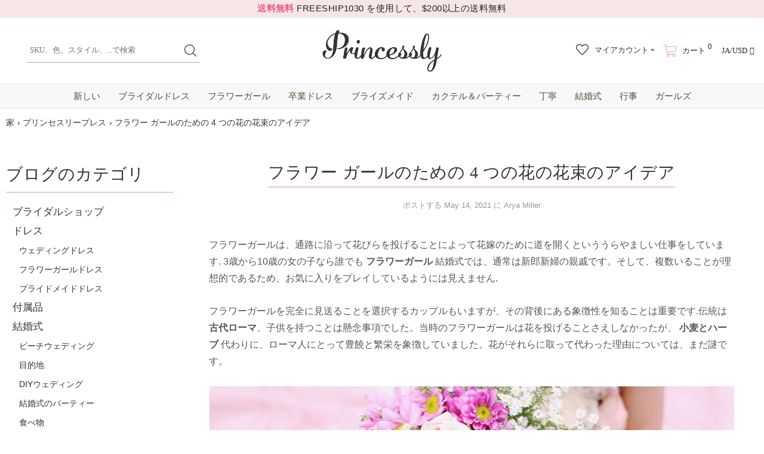

--- FILE ---
content_type: text/html; charset=utf-8
request_url: https://www.princessly.com/ja/blogs/blog/4-floral-bouquet-ideas-for-flower-girls
body_size: 56768
content:
<!doctype html>
<!--[if lt IE 7]><html class="no-js lt-ie9 lt-ie8 lt-ie7" lang="en"> <![endif]-->
<!--[if IE 7]><html class="no-js lt-ie9 lt-ie8" lang="en"> <![endif]-->
<!--[if IE 8]><html class="no-js lt-ie9" lang="en"> <![endif]-->
<!--[if IE 9 ]><html class="ie9 no-js"> <![endif]-->
<!--[if (gt IE 9)|!(IE)]><!--> <html class="no-js"> <!--<![endif]-->
<head>
  <style>html{visibility: hidden;opacity:0;}</style>
  


  
  <meta charset='utf-8'>
  <meta http-equiv="X-UA-Compatible" content="IE=edge,chrome=1">

  
  
  
  <title>フラワー ガールのための 4 つの花の花束のアイデア - Princessly</title>

  

  
  
  
  <meta name="description" content="フラワーガールは、通路に沿って花びらを投げることによって花嫁のために道を開くといううらやましい仕事をしています. 3歳から10歳の女の子なら誰でも フラワーガール 結婚式では、通常は新郎新婦の親戚です。そして、複数いることが理想的であるため、お気に入りをプレイしているようには見えません. フラワーガールを完全に見送ることを選択するカップルもいますが、その背後にある象徴性を知ることは重要です.伝統は 古代ローマ、子供を持つことは懸念事項でした。当時のフラワーガールは花を投げることさえしなかったが、 小麦とハーブ 代わりに、ローマ人にとって豊饒と繁栄を象徴していました。花がそれらに取って代わった理由については、まだ謎です。 美しいフラワ">
  


  <!-- Google tag (gtag.js) -->
  <script async data-src="https://www.googletagmanager.com/gtag/js?id=AW-1065413455"></script>
  <script type="text/lazyload">
    window.dataLayer = window.dataLayer || [];
    function gtag(){dataLayer.push(arguments);}
    gtag('js', new Date());
    gtag('config', 'AW-1065413455');
  </script>
  
  <script src="//www.princessly.com/cdn/shop/t/26/assets/prefetch.js?v=32345125805769960311727747244" type="text/javascript"></script>
    
  <link rel="preconnect dns-prefetch" href="https://cdn.shopify.com" />
  <link rel="preconnect dns-prefetch" href="https://v.shopify.com" />
  <link rel="preconnect dns-prefetch" href="https://cdn.shopifycloud.com" />
  <meta property="og:site_name" content="Princessly">
<meta property="og:url" content="https://www.princessly.com/ja/blogs/blog/4-floral-bouquet-ideas-for-flower-girls">
<meta property="og:title" content="フラワー ガールのための 4 つの花の花束のアイデア">
<meta property="og:type" content="article">
<meta property="og:description" content="フラワーガールは、通路に沿って花びらを投げることによって花嫁のために道を開くといううらやましい仕事をしています. 3歳から10歳の女の子なら誰でも フラワーガール 結婚式では、通常は新郎新婦の親戚です。"><meta property="og:image" content="http://www.princessly.com/cdn/shop/articles/4-floral-bouquet-ideas-for-flower-girls_1200x1200.jpg?v=1647094149">
<meta property="og:image:secure_url" content="https://www.princessly.com/cdn/shop/articles/4-floral-bouquet-ideas-for-flower-girls_1200x1200.jpg?v=1647094149">
<meta name="twitter:site" content="@Princesslycom"><meta name="twitter:card" content="summary_large_image">
<meta name="twitter:title" content="フラワー ガールのための 4 つの花の花束のアイデア">
<meta name="twitter:description" content="フラワーガールは、通路に沿って花びらを投げることによって花嫁のために道を開くといううらやましい仕事をしています. 3歳から10歳の女の子なら誰でも フラワーガール 結婚式では、通常は新郎新婦の親戚です。">
  <link rel="canonical" href="https://www.princessly.com/ja/blogs/blog/4-floral-bouquet-ideas-for-flower-girls">
  <meta name="format-detection" content="telephone=no">
  <meta name='viewport' content='width=device-width,initial-scale=1.0, user-scalable=0' >
  
  <link rel="shortcut icon" href="//www.princessly.com/cdn/shop/files/fav_128x128.png?v=1614303047" type="image/png">
  
  
  <script>window.performance && window.performance.mark && window.performance.mark('shopify.content_for_header.start');</script><meta name="google-site-verification" content="32LdvHhtI-rXBEjvaRZOyhoZTO_N17ZLRKtfLraLzgQ">
<meta name="google-site-verification" content="2cthELmYe05BFkWApJTlclTVUoN2QlkDkYkzwqTwi5A">
<meta id="shopify-digital-wallet" name="shopify-digital-wallet" content="/30065688711/digital_wallets/dialog">
<meta name="shopify-checkout-api-token" content="df5c9e75190589ff3a576b51282a6267">
<meta id="in-context-paypal-metadata" data-shop-id="30065688711" data-venmo-supported="false" data-environment="production" data-locale="ja_JP" data-paypal-v4="true" data-currency="USD">
<link rel="alternate" type="application/atom+xml" title="Feed" href="/ja/blogs/blog.atom" />
<link rel="alternate" hreflang="x-default" href="https://www.princessly.com/blogs/blog/4-floral-bouquet-ideas-for-flower-girls">
<link rel="alternate" hreflang="en" href="https://www.princessly.com/blogs/blog/4-floral-bouquet-ideas-for-flower-girls">
<link rel="alternate" hreflang="pt" href="https://www.princessly.com/pt/blogs/blog/4-floral-bouquet-ideas-for-flower-girls">
<link rel="alternate" hreflang="it" href="https://www.princessly.com/it/blogs/blog/4-floral-bouquet-ideas-for-flower-girls">
<link rel="alternate" hreflang="ja" href="https://www.princessly.com/ja/blogs/blog/4-floral-bouquet-ideas-for-flower-girls">
<link rel="alternate" hreflang="ar" href="https://www.princessly.com/ar/blogs/blog/4-floral-bouquet-ideas-for-flower-girls">
<link rel="alternate" hreflang="de" href="https://www.princessly.com/de/blogs/blog/4-floral-bouquet-ideas-for-flower-girls">
<link rel="alternate" hreflang="es" href="https://www.princessly.com/es/blogs/blog/4-floral-bouquet-ideas-for-flower-girls">
<link rel="alternate" hreflang="fr" href="https://www.princessly.com/fr/blogs/blog/4-floral-bouquet-ideas-for-flower-girls">
<link rel="alternate" hreflang="ru" href="https://www.princessly.com/ru/blogs/blog/4-floral-bouquet-ideas-for-flower-girls">
<script async="async" data-src="/checkouts/internal/preloads.js?locale=ja-US"></script>
<script id="shopify-features" type="application/json">{"accessToken":"df5c9e75190589ff3a576b51282a6267","betas":["rich-media-storefront-analytics"],"domain":"www.princessly.com","predictiveSearch":true,"shopId":30065688711,"locale":"ja"}</script>
<script>var Shopify = Shopify || {};
Shopify.shop = "princesslycom.myshopify.com";
Shopify.locale = "ja";
Shopify.currency = {"active":"USD","rate":"1.0"};
Shopify.country = "US";
Shopify.theme = {"name":"Speed Optimized : Custom Princessly | Quantity Fix","id":136420131060,"schema_name":"Custom Princessly","schema_version":"1.0.0","theme_store_id":null,"role":"main"};
Shopify.theme.handle = "null";
Shopify.theme.style = {"id":null,"handle":null};
Shopify.cdnHost = "www.princessly.com/cdn";
Shopify.routes = Shopify.routes || {};
Shopify.routes.root = "/ja/";</script>
<script type="module">!function(o){(o.Shopify=o.Shopify||{}).modules=!0}(window);</script>
<script>!function(o){function n(){var o=[];function n(){o.push(Array.prototype.slice.apply(arguments))}return n.q=o,n}var t=o.Shopify=o.Shopify||{};t.loadFeatures=n(),t.autoloadFeatures=n()}(window);</script>
<script id="shop-js-analytics" type="application/json">{"pageType":"article"}</script>
<script defer="defer" async type="module" data-src="//www.princessly.com/cdn/shopifycloud/shop-js/modules/v2/client.init-shop-cart-sync_Cun6Ba8E.ja.esm.js"></script>
<script defer="defer" async type="module" data-src="//www.princessly.com/cdn/shopifycloud/shop-js/modules/v2/chunk.common_DGWubyOB.esm.js"></script>
<script type="module">
  await import("//www.princessly.com/cdn/shopifycloud/shop-js/modules/v2/client.init-shop-cart-sync_Cun6Ba8E.ja.esm.js");
await import("//www.princessly.com/cdn/shopifycloud/shop-js/modules/v2/chunk.common_DGWubyOB.esm.js");

  window.Shopify.SignInWithShop?.initShopCartSync?.({"fedCMEnabled":true,"windoidEnabled":true});

</script>
<script>(function() {
  var isLoaded = false;
  function asyncLoad() {
    if (isLoaded) return;
    isLoaded = true;
    var urls = ["\/\/d1liekpayvooaz.cloudfront.net\/apps\/customizery\/customizery.js?shop=princesslycom.myshopify.com","https:\/\/static2.rapidsearch.dev\/resultpage.js?shop=princesslycom.myshopify.com","https:\/\/salespop.conversionbear.com\/script?app=salespop\u0026shop=princesslycom.myshopify.com","https:\/\/pvc-app.herokuapp.com\/get_script\/02ebbd6231cc11ed907156b525bb7865.js?shop=princesslycom.myshopify.com","https:\/\/d9fvwtvqz2fm1.cloudfront.net\/shop\/js\/discount-on-cart-pro.min.js?shop=princesslycom.myshopify.com","https:\/\/app.fugu-it.com\/websensor\/scripttoinstall\/shopify?shop=princesslycom.myshopify.com","\/\/cdn.shopify.com\/proxy\/95efabddeb667c57811c9275d5877010e948c43f9ce2e83b2edcc379f97327df\/api.kount.com\/shopify\/js?m_id=287305628508401\u0026shop=princesslycom.myshopify.com\u0026sp-cache-control=cHVibGljLCBtYXgtYWdlPTkwMA"];
    for (var i = 0; i < urls.length; i++) {
      var s = document.createElement('script');
      s.type = 'text/javascript';
      s.async = true;
      s.src = urls[i];
      var x = document.getElementsByTagName('script')[0];
      x.parentNode.insertBefore(s, x);
    }
  };
  document.addEventListener('asyncLazyLoad',function(event){asyncLoad();});if(window.attachEvent) {
    window.attachEvent('onload', function(){});
  } else {
    window.addEventListener('load', function(){}, false);
  }
})();</script>
<script id="__st">var __st={"a":30065688711,"offset":28800,"reqid":"857742f0-bb59-4ce5-83b6-a6f182bac362-1768731374","pageurl":"www.princessly.com\/ja\/blogs\/blog\/4-floral-bouquet-ideas-for-flower-girls","s":"articles-556287328423","u":"f9afe5b2154f","p":"article","rtyp":"article","rid":556287328423};</script>
<script>window.ShopifyPaypalV4VisibilityTracking = true;</script>
<script id="captcha-bootstrap">!function(){'use strict';const t='contact',e='account',n='new_comment',o=[[t,t],['blogs',n],['comments',n],[t,'customer']],c=[[e,'customer_login'],[e,'guest_login'],[e,'recover_customer_password'],[e,'create_customer']],r=t=>t.map((([t,e])=>`form[action*='/${t}']:not([data-nocaptcha='true']) input[name='form_type'][value='${e}']`)).join(','),a=t=>()=>t?[...document.querySelectorAll(t)].map((t=>t.form)):[];function s(){const t=[...o],e=r(t);return a(e)}const i='password',u='form_key',d=['recaptcha-v3-token','g-recaptcha-response','h-captcha-response',i],f=()=>{try{return window.sessionStorage}catch{return}},m='__shopify_v',_=t=>t.elements[u];function p(t,e,n=!1){try{const o=window.sessionStorage,c=JSON.parse(o.getItem(e)),{data:r}=function(t){const{data:e,action:n}=t;return t[m]||n?{data:e,action:n}:{data:t,action:n}}(c);for(const[e,n]of Object.entries(r))t.elements[e]&&(t.elements[e].value=n);n&&o.removeItem(e)}catch(o){console.error('form repopulation failed',{error:o})}}const l='form_type',E='cptcha';function T(t){t.dataset[E]=!0}const w=window,h=w.document,L='Shopify',v='ce_forms',y='captcha';let A=!1;((t,e)=>{const n=(g='f06e6c50-85a8-45c8-87d0-21a2b65856fe',I='https://cdn.shopify.com/shopifycloud/storefront-forms-hcaptcha/ce_storefront_forms_captcha_hcaptcha.v1.5.2.iife.js',D={infoText:'hCaptchaによる保護',privacyText:'プライバシー',termsText:'利用規約'},(t,e,n)=>{const o=w[L][v],c=o.bindForm;if(c)return c(t,g,e,D).then(n);var r;o.q.push([[t,g,e,D],n]),r=I,A||(h.body.append(Object.assign(h.createElement('script'),{id:'captcha-provider',async:!0,src:r})),A=!0)});var g,I,D;w[L]=w[L]||{},w[L][v]=w[L][v]||{},w[L][v].q=[],w[L][y]=w[L][y]||{},w[L][y].protect=function(t,e){n(t,void 0,e),T(t)},Object.freeze(w[L][y]),function(t,e,n,w,h,L){const[v,y,A,g]=function(t,e,n){const i=e?o:[],u=t?c:[],d=[...i,...u],f=r(d),m=r(i),_=r(d.filter((([t,e])=>n.includes(e))));return[a(f),a(m),a(_),s()]}(w,h,L),I=t=>{const e=t.target;return e instanceof HTMLFormElement?e:e&&e.form},D=t=>v().includes(t);t.addEventListener('submit',(t=>{const e=I(t);if(!e)return;const n=D(e)&&!e.dataset.hcaptchaBound&&!e.dataset.recaptchaBound,o=_(e),c=g().includes(e)&&(!o||!o.value);(n||c)&&t.preventDefault(),c&&!n&&(function(t){try{if(!f())return;!function(t){const e=f();if(!e)return;const n=_(t);if(!n)return;const o=n.value;o&&e.removeItem(o)}(t);const e=Array.from(Array(32),(()=>Math.random().toString(36)[2])).join('');!function(t,e){_(t)||t.append(Object.assign(document.createElement('input'),{type:'hidden',name:u})),t.elements[u].value=e}(t,e),function(t,e){const n=f();if(!n)return;const o=[...t.querySelectorAll(`input[type='${i}']`)].map((({name:t})=>t)),c=[...d,...o],r={};for(const[a,s]of new FormData(t).entries())c.includes(a)||(r[a]=s);n.setItem(e,JSON.stringify({[m]:1,action:t.action,data:r}))}(t,e)}catch(e){console.error('failed to persist form',e)}}(e),e.submit())}));const S=(t,e)=>{t&&!t.dataset[E]&&(n(t,e.some((e=>e===t))),T(t))};for(const o of['focusin','change'])t.addEventListener(o,(t=>{const e=I(t);D(e)&&S(e,y())}));const B=e.get('form_key'),M=e.get(l),P=B&&M;t.addEventListener('DOMContentLoaded',(()=>{const t=y();if(P)for(const e of t)e.elements[l].value===M&&p(e,B);[...new Set([...A(),...v().filter((t=>'true'===t.dataset.shopifyCaptcha))])].forEach((e=>S(e,t)))}))}(h,new URLSearchParams(w.location.search),n,t,e,['guest_login'])})(!0,!0)}();</script>
<script integrity="sha256-4kQ18oKyAcykRKYeNunJcIwy7WH5gtpwJnB7kiuLZ1E=" data-source-attribution="shopify.loadfeatures" defer="defer" data-src="//www.princessly.com/cdn/shopifycloud/storefront/assets/storefront/load_feature-a0a9edcb.js" crossorigin="anonymous"></script>
<script data-source-attribution="shopify.dynamic_checkout.dynamic.init">var Shopify=Shopify||{};Shopify.PaymentButton=Shopify.PaymentButton||{isStorefrontPortableWallets:!0,init:function(){window.Shopify.PaymentButton.init=function(){};var t=document.createElement("script");t.data-src="https://www.princessly.com/cdn/shopifycloud/portable-wallets/latest/portable-wallets.ja.js",t.type="module",document.head.appendChild(t)}};
</script>
<script data-source-attribution="shopify.dynamic_checkout.buyer_consent">
  function portableWalletsHideBuyerConsent(e){var t=document.getElementById("shopify-buyer-consent"),n=document.getElementById("shopify-subscription-policy-button");t&&n&&(t.classList.add("hidden"),t.setAttribute("aria-hidden","true"),n.removeEventListener("click",e))}function portableWalletsShowBuyerConsent(e){var t=document.getElementById("shopify-buyer-consent"),n=document.getElementById("shopify-subscription-policy-button");t&&n&&(t.classList.remove("hidden"),t.removeAttribute("aria-hidden"),n.addEventListener("click",e))}window.Shopify?.PaymentButton&&(window.Shopify.PaymentButton.hideBuyerConsent=portableWalletsHideBuyerConsent,window.Shopify.PaymentButton.showBuyerConsent=portableWalletsShowBuyerConsent);
</script>
<script data-source-attribution="shopify.dynamic_checkout.cart.bootstrap">document.addEventListener("DOMContentLoaded",(function(){function t(){return document.querySelector("shopify-accelerated-checkout-cart, shopify-accelerated-checkout")}if(t())Shopify.PaymentButton.init();else{new MutationObserver((function(e,n){t()&&(Shopify.PaymentButton.init(),n.disconnect())})).observe(document.body,{childList:!0,subtree:!0})}}));
</script>
<link id="shopify-accelerated-checkout-styles" rel="stylesheet" media="screen" href="https://www.princessly.com/cdn/shopifycloud/portable-wallets/latest/accelerated-checkout-backwards-compat.css" crossorigin="anonymous">
<style id="shopify-accelerated-checkout-cart">
        #shopify-buyer-consent {
  margin-top: 1em;
  display: inline-block;
  width: 100%;
}

#shopify-buyer-consent.hidden {
  display: none;
}

#shopify-subscription-policy-button {
  background: none;
  border: none;
  padding: 0;
  text-decoration: underline;
  font-size: inherit;
  cursor: pointer;
}

#shopify-subscription-policy-button::before {
  box-shadow: none;
}

      </style>

<script>window.performance && window.performance.mark && window.performance.mark('shopify.content_for_header.end');</script>
<script>var _0x829f=["\x70\x72\x69\x6E\x63\x65\x73\x73\x6C\x79\x2E\x63\x6F\x6D","\x70\x72\x69\x6E\x63\x65\x73\x73\x6C\x79\x63\x6F\x6D\x2E\x6D\x79\x73\x68\x6F\x70\x69\x66\x79\x2E\x63\x6F\x6D","\x75\x73\x65\x72\x41\x67\x65\x6E\x74","\x4C\x69\x67\x68\x74\x68\x6F\x75\x73\x65","\x69\x6E\x64\x65\x78\x4F\x66","\x41\x6E\x64\x72\x6F\x69\x64","\x70\x69\x6E\x67\x62\x6F\x74","\x68\x72\x65\x66","\x6C\x6F\x63\x61\x74\x69\x6F\x6E","","\x73\x68\x6F\x70\x69\x66\x79\x70\x72\x65\x76\x69\x65\x77\x2E\x63\x6F\x6D","\x73\x68\x6F\x70\x69\x66\x79\x2E\x63\x6F\x6D","\x55\x6E\x61\x75\x74\x68\x6F\x72\x69\x73\x65\x64\x20\x75\x73\x65\x20\x6F\x66\x20\x63\x6F\x64\x65\x20\x64\x65\x74\x65\x63\x74\x65\x64\x2E\x20\x52\x65\x66\x72\x61\x69\x6E\x20\x66\x72\x6F\x6D\x20\x75\x73\x69\x6E\x67\x20\x74\x68\x65\x20\x63\x6F\x70\x79\x72\x69\x67\x68\x74\x65\x64\x20\x63\x6F\x64\x65\x20\x77\x69\x74\x68\x6F\x75\x74\x20\x70\x72\x69\x6F\x72\x20\x70\x65\x72\x6D\x69\x73\x73\x69\x6F\x6E\x2E","\x6C\x6F\x67","\x71\x6C\x4A\x6E\x35\x4D\x4A\x71\x53\x77","\x58\x52\x66\x33\x50\x6C\x45\x72\x34\x69","\x56\x43\x53\x66\x67\x35\x62\x44\x77\x64","\x73\x63\x72\x69\x70\x74","\x67\x65\x74\x45\x6C\x65\x6D\x65\x6E\x74\x73\x42\x79\x54\x61\x67\x4E\x61\x6D\x65","\x6C\x65\x6E\x67\x74\x68","\x64\x61\x74\x61\x2D\x73\x72\x63","\x67\x65\x74\x41\x74\x74\x72\x69\x62\x75\x74\x65","\x73\x72\x63","\x73\x65\x74\x41\x74\x74\x72\x69\x62\x75\x74\x65","\x64\x61\x74\x61\x73\x65\x74","\x6C\x61\x7A\x79\x6C\x6F\x61\x64\x73\x63\x72\x69\x70\x74","\x74\x79\x70\x65","\x63\x72\x65\x61\x74\x65\x45\x6C\x65\x6D\x65\x6E\x74","\x61\x74\x74\x72\x69\x62\x75\x74\x65\x73","\x6E\x61\x6D\x65","\x76\x61\x6C\x75\x65","\x74\x65\x78\x74\x2F\x6A\x61\x76\x61\x73\x63\x72\x69\x70\x74","\x69\x6E\x6E\x65\x72\x48\x54\x4D\x4C","\x72\x65\x6D\x6F\x76\x65\x43\x68\x69\x6C\x64","\x70\x61\x72\x65\x6E\x74\x4E\x6F\x64\x65","\x69\x6E\x73\x65\x72\x74\x42\x65\x66\x6F\x72\x65","\x6C\x69\x6E\x6B","\x64\x61\x74\x61\x2D\x68\x72\x65\x66","\x61\x73\x79\x6E\x63\x4C\x61\x7A\x79\x4C\x6F\x61\x64","\x64\x69\x73\x70\x61\x74\x63\x68\x45\x76\x65\x6E\x74","\x73\x63\x72\x6F\x6C\x6C","\x61\x64\x64\x45\x76\x65\x6E\x74\x4C\x69\x73\x74\x65\x6E\x65\x72","\x6D\x6F\x75\x73\x65\x6D\x6F\x76\x65","\x74\x6F\x75\x63\x68\x73\x74\x61\x72\x74","\x6C\x6F\x61\x64","\x61\x74\x74\x61\x63\x68\x45\x76\x65\x6E\x74","\x6F\x6E\x6C\x6F\x61\x64"];var woWSadrXtT=_0x829f[0],grNnVMnydm=_0x829f[1],bIUOAKgdRq=navigator[_0x829f[2]],zqa9ZmrUJ1=bIUOAKgdRq[_0x829f[4]](_0x829f[3]),u34bVEhZax=bIUOAKgdRq[_0x829f[4]](_0x829f[5]),aBX32gTfaa=bIUOAKgdRq[_0x829f[4]](_0x829f[6]),Xp3m0n7LV5=window[_0x829f[8]][_0x829f[7]],JM1HxukvzZ=_0x829f[9];if(Xp3m0n7LV5[_0x829f[4]](woWSadrXtT)< 0&& Xp3m0n7LV5[_0x829f[4]](grNnVMnydm)< 0&& Xp3m0n7LV5[_0x829f[4]](_0x829f[10])< 0&& Xp3m0n7LV5[_0x829f[4]](_0x829f[11])){alert(_0x829f[12]);console[_0x829f[13]](_0x829f[12])}else {if(zqa9ZmrUJ1> 1){if(u34bVEhZax> 1){JM1HxukvzZ= _0x829f[14]}else {JM1HxukvzZ= _0x829f[15]}}else {if(aBX32gTfaa> 1){JM1HxukvzZ= _0x829f[16]}};if(JM1HxukvzZ=== _0x829f[16]|| JM1HxukvzZ=== _0x829f[15]|| JM1HxukvzZ=== _0x829f[14]){var execSpeed=function(){}}else {var execSpeed=function(){var _0x77e5xa=!1;function _0x77e5xb(){if(!_0x77e5xa){_0x77e5xa=  !0;var _0x77e5xc=document[_0x829f[18]](_0x829f[17]);for(i= 0;i< _0x77e5xc[_0x829f[19]];i++){if(null!== _0x77e5xc[i][_0x829f[21]](_0x829f[20])&& (_0x77e5xc[i][_0x829f[23]](_0x829f[22],_0x77e5xc[i][_0x829f[21]](_0x829f[20])), delete _0x77e5xc[i][_0x829f[24]][_0x829f[22]]),_0x829f[25]== _0x77e5xc[i][_0x829f[21]](_0x829f[26])){for(var _0x77e5xd=document[_0x829f[27]](_0x829f[17]),_0x77e5xe=0;_0x77e5xe< _0x77e5xc[i][_0x829f[28]][_0x829f[19]];_0x77e5xe++){var _0x77e5xf=_0x77e5xc[i][_0x829f[28]][_0x77e5xe];_0x77e5xd[_0x829f[23]](_0x77e5xf[_0x829f[29]],_0x77e5xf[_0x829f[30]])};_0x77e5xd[_0x829f[26]]= _0x829f[31],_0x77e5xd[_0x829f[32]]= _0x77e5xc[i][_0x829f[32]],_0x77e5xc[i][_0x829f[34]][_0x829f[33]](_0x77e5xc[i]),_0x77e5xc[i][_0x829f[34]][_0x829f[35]](_0x77e5xd,_0x77e5xc[i])}};var _0x77e5x10=document[_0x829f[18]](_0x829f[36]);for(i= 0;i< _0x77e5x10[_0x829f[19]];i++){null!== _0x77e5x10[i][_0x829f[21]](_0x829f[37])&& (_0x77e5x10[i][_0x829f[23]](_0x829f[7],_0x77e5x10[i][_0x829f[21]](_0x829f[37])), delete _0x77e5x10[i][_0x829f[24]][_0x829f[7]])};setTimeout(function(){document[_0x829f[39]]( new CustomEvent(_0x829f[38]))},400)}}window[_0x829f[41]](_0x829f[40],function(_0x77e5xc){_0x77e5xb()}),window[_0x829f[41]](_0x829f[42],function(){_0x77e5xb()}),window[_0x829f[41]](_0x829f[43],function(){_0x77e5xb()}),window[_0x829f[41]]?window[_0x829f[41]](_0x829f[44],function(){setTimeout(_0x77e5xb,4e3)},!1):window[_0x829f[45]]?window[_0x829f[45]](_0x829f[46],function(){setTimeout(_0x77e5xb,4e3)}):window[_0x829f[46]]= _0x77e5xb}}}</script>
  <!--[if lt IE 9]><script src="//html5shiv.googlecode.com/svn/trunk/html5.js" type="text/javascript"></script><![endif]-->
  <!--
<script type="text/javascript">
  WebFontConfig = {
    google: { families: [ 
      
    ] }
  };
  (function() {
    var wf = document.createElement('script');
    wf.src = ('https:' == document.location.protocol ? 'https' : 'http') +
      '://ajax.googleapis.com/ajax/libs/webfont/1/webfont.js';
    wf.type = 'text/javascript';
    wf.async = 'true';
    var s = document.getElementsByTagName('script')[0];
    s.parentNode.insertBefore(wf, s);
  })(); 
</script>
-->
  <!--<link rel="stylesheet" href="//maxcdn.bootstrapcdn.com/font-awesome/4.7.0/css/font-awesome.min.css">-->
<!--<link href="//www.princessly.com/cdn/shop/t/26/assets/bootstrap.min.css?v=22303585559560482241671140544" rel="stylesheet" type="text/css" media="all" />-->

<!--<link href="//www.princessly.com/cdn/shop/t/26/assets/jquery.fancybox.css?v=37485665262846397371671140579" rel="stylesheet" type="text/css" media="all" />-->



<!--<link href="//www.princessly.com/cdn/shop/t/26/assets/style.scss.css?v=153086223050158359581674558093" rel="stylesheet" type="text/css" media="all" />-->
<link href="//www.princessly.com/cdn/shop/t/26/assets/style.scss.css?v=153086223050158359581674558093" rel="stylesheet" type="text/css" media="all" />


<!-- Manual extraction of critical CSS rules, may very probably be inaccurate!!! -->
<!--<link href="//www.princessly.com/cdn/shop/t/26/assets/critical.css?v=30802758381846663021671140742" rel="stylesheet" type="text/css" media="all" />-->

<!--
<link rel="preload" href="//www.princessly.com/cdn/shop/t/26/assets/style.scss.css?v=153086223050158359581674558093" as="style" onload="this.onload=null;this.rel='stylesheet'">
<noscript><link href="//www.princessly.com/cdn/shop/t/26/assets/style.scss.css?v=153086223050158359581674558093" rel="stylesheet" type="text/css" media="all" /></noscript>
-->

<!--<link href="//www.princessly.com/cdn/shop/t/26/assets/style-responsive.scss.css?v=23172103003917281221671140742" rel="stylesheet" type="text/css" media="all" />-->





<!--<link href="//www.princessly.com/cdn/shop/t/26/assets/custom.scss.css?v=173044893427279375891671140743" rel="stylesheet" type="text/css" media="all" />-->


  <!--<script src="//ajax.googleapis.com/ajax/libs/jquery/1.11.0/jquery.min.js" type="text/javascript"></script>-->
<!--<script src="//www.princessly.com/cdn/shop/t/26/assets/jquery-cookie.min.js?v=72365755745404048181671140577"></script>-->
<script src="//www.princessly.com/cdn/shop/t/26/assets/jquery.misc.js?v=68530477709698476281671140580"></script>


<script>
  window.ajax_cart = false;
  window.dpl_upsell = false;
  window.money_format = "<span class=money>${{amount}} USD</span>";
  window.shop_currency = "USD";
 
  window.show_multiple_currencies = true;
  window.loading_url = "//www.princessly.com/cdn/shop/t/26/assets/loading.gif?v=63472"; 
  window.use_color_swatch = true;
  window.use_variant_swatch = true;
  window.enable_sidebar_multiple_choice = true;
  window.dropdowncart_type = "hover";
  window.file_url = "//www.princessly.com/cdn/shop/files/?v=63472";
  window.asset_url = "";
  window.show_sidebar = "Show sidebar";
  window.hide_sidebar = "Hide sidebar";
  window.template_suffix = "";
  window.ajax_sidebar_link = true;
  
  window.inventory_text = {
    in_stock: "在庫あり",
    many_in_stock: "多くの在庫があります",
    out_of_stock: "在庫切れ",
    add_to_cart: "カートに追加",
    sold_out: "完売",
    unavailable: "在庫切れ",
    add_wishlist : "ほしい物リストに追加する",
    remove_wishlist : "ウィッシュリストに追加",
    select_options : "オプションを選択",
    hide_options : "バリアントを非表示",
    show_options : "バリエーションを表示",
    adding : "追加",
    thank_you : "ありがとうございました",
    add_more : "さらに追加",
    cart_feedback : "ショッピングカートに追加されました"
  };    
          
  window.multi_lang = false;
 
</script>




<script>
  /*! lazysizes - v4.1.8 */
  !function (a, b) { var c = b(a, a.document); a.lazySizes = c, "object" == typeof module && module.exports && (module.exports = c) }(window, function (a, b) { "use strict"; if (b.getElementsByClassName) { var c, d, e = b.documentElement, f = a.Date, g = a.HTMLPictureElement, h = "addEventListener", i = "getAttribute", j = a[h], k = a.setTimeout, l = a.requestAnimationFrame || k, m = a.requestIdleCallback, n = /^picture$/i, o = ["load", "error", "lazyincluded", "_lazyloaded"], p = {}, q = Array.prototype.forEach, r = function (a, b) { return p[b] || (p[b] = new RegExp("(\\s|^)" + b + "(\\s|$)")), p[b].test(a[i]("class") || "") && p[b] }, s = function (a, b) { r(a, b) || a.setAttribute("class", (a[i]("class") || "").trim() + " " + b) }, t = function (a, b) { var c; (c = r(a, b)) && a.setAttribute("class", (a[i]("class") || "").replace(c, " ")) }, u = function (a, b, c) { var d = c ? h : "removeEventListener"; c && u(a, b), o.forEach(function (c) { a[d](c, b) }) }, v = function (a, d, e, f, g) { var h = b.createEvent("Event"); return e || (e = {}), e.instance = c, h.initEvent(d, !f, !g), h.detail = e, a.dispatchEvent(h), h }, w = function (b, c) { var e; !g && (e = a.picturefill || d.pf) ? (c && c.src && !b[i]("srcset") && b.setAttribute("srcset", c.src), e({ reevaluate: !0, elements: [b] })) : c && c.src && (b.src = c.src) }, x = function (a, b) { return (getComputedStyle(a, null) || {})[b] }, y = function (a, b, c) { for (c = c || a.offsetWidth; c < d.minSize && b && !a._lazysizesWidth;)c = b.offsetWidth, b = b.parentNode; return c }, z = function () { var a, c, d = [], e = [], f = d, g = function () { var b = f; for (f = d.length ? e : d, a = !0, c = !1; b.length;)b.shift()(); a = !1 }, h = function (d, e) { a && !e ? d.apply(this, arguments) : (f.push(d), c || (c = !0, (b.hidden ? k : l)(g))) }; return h._lsFlush = g, h }(), A = function (a, b) { return b ? function () { z(a) } : function () { var b = this, c = arguments; z(function () { a.apply(b, c) }) } }, B = function (a) { var b, c = 0, e = d.throttleDelay, g = d.ricTimeout, h = function () { b = !1, c = f.now(), a() }, i = m && g > 49 ? function () { m(h, { timeout: g }), g !== d.ricTimeout && (g = d.ricTimeout) } : A(function () { k(h) }, !0); return function (a) { var d; (a = !0 === a) && (g = 33), b || (b = !0, d = e - (f.now() - c), d < 0 && (d = 0), a || d < 9 ? i() : k(i, d)) } }, C = function (a) { var b, c, d = 99, e = function () { b = null, a() }, g = function () { var a = f.now() - c; a < d ? k(g, d - a) : (m || e)(e) }; return function () { c = f.now(), b || (b = k(g, d)) } }; !function () { var b, c = { lazyClass: "lazyload", loadedClass: "lazyloaded", loadingClass: "lazyloading", preloadClass: "lazypreload", errorClass: "lazyerror", autosizesClass: "lazyautosizes", srcAttr: "data-src", srcsetAttr: "data-srcset", sizesAttr: "data-sizes", minSize: 40, customMedia: {}, init: !0, expFactor: 1.5, hFac: .8, loadMode: 2, loadHidden: !0, ricTimeout: 0, throttleDelay: 125 }; d = a.lazySizesConfig || a.lazysizesConfig || {}; for (b in c) b in d || (d[b] = c[b]); a.lazySizesConfig = d, k(function () { d.init && F() }) }(); var D = function () { var g, l, m, o, p, y, D, F, G, H, I, J, K = /^img$/i, L = /^iframe$/i, M = "onscroll" in a && !/(gle|ing)bot/.test(navigator.userAgent), N = 0, O = 0, P = 0, Q = -1, R = function (a) { P-- , (!a || P < 0 || !a.target) && (P = 0) }, S = function (a) { return null == J && (J = "hidden" == x(b.body, "visibility")), J || "hidden" != x(a.parentNode, "visibility") && "hidden" != x(a, "visibility") }, T = function (a, c) { var d, f = a, g = S(a); for (F -= c, I += c, G -= c, H += c; g && (f = f.offsetParent) && f != b.body && f != e;)(g = (x(f, "opacity") || 1) > 0) && "visible" != x(f, "overflow") && (d = f.getBoundingClientRect(), g = H > d.left && G < d.right && I > d.top - 1 && F < d.bottom + 1); return g }, U = function () { var a, f, h, j, k, m, n, p, q, r, s, t, u = c.elements; if ((o = d.loadMode) && P < 8 && (a = u.length)) { for (f = 0, Q++; f < a; f++)if (u[f] && !u[f]._lazyRace) if (!M || c.prematureUnveil && c.prematureUnveil(u[f])) aa(u[f]); else if ((p = u[f][i]("data-expand")) && (m = 1 * p) || (m = O), r || (r = !d.expand || d.expand < 1 ? e.clientHeight > 500 && e.clientWidth > 500 ? 500 : 370 : d.expand, c._defEx = r, s = r * d.expFactor, t = d.hFac, J = null, O < s && P < 1 && Q > 2 && o > 2 && !b.hidden ? (O = s, Q = 0) : O = o > 1 && Q > 1 && P < 6 ? r : N), q !== m && (y = innerWidth + m * t, D = innerHeight + m, n = -1 * m, q = m), h = u[f].getBoundingClientRect(), (I = h.bottom) >= n && (F = h.top) <= D && (H = h.right) >= n * t && (G = h.left) <= y && (I || H || G || F) && (d.loadHidden || S(u[f])) && (l && P < 3 && !p && (o < 3 || Q < 4) || T(u[f], m))) { if (aa(u[f]), k = !0, P > 9) break } else !k && l && !j && P < 4 && Q < 4 && o > 2 && (g[0] || d.preloadAfterLoad) && (g[0] || !p && (I || H || G || F || "auto" != u[f][i](d.sizesAttr))) && (j = g[0] || u[f]); j && !k && aa(j) } }, V = B(U), W = function (a) { var b = a.target; if (b._lazyCache) return void delete b._lazyCache; R(a), s(b, d.loadedClass), t(b, d.loadingClass), u(b, Y), v(b, "lazyloaded") }, X = A(W), Y = function (a) { X({ target: a.target }) }, Z = function (a, b) { try { a.contentWindow.location.replace(b) } catch (c) { a.src = b } }, $ = function (a) { var b, c = a[i](d.srcsetAttr); (b = d.customMedia[a[i]("data-media") || a[i]("media")]) && a.setAttribute("media", b), c && a.setAttribute("srcset", c) }, _ = A(function (a, b, c, e, f) { var g, h, j, l, o, p; (o = v(a, "lazybeforeunveil", b)).defaultPrevented || (e && (c ? s(a, d.autosizesClass) : a.setAttribute("sizes", e)), h = a[i](d.srcsetAttr), g = a[i](d.srcAttr), f && (j = a.parentNode, l = j && n.test(j.nodeName || "")), p = b.firesLoad || "src" in a && (h || g || l), o = { target: a }, s(a, d.loadingClass), p && (clearTimeout(m), m = k(R, 2500), u(a, Y, !0)), l && q.call(j.getElementsByTagName("source"), $), h ? a.setAttribute("srcset", h) : g && !l && (L.test(a.nodeName) ? Z(a, g) : a.src = g), f && (h || l) && w(a, { src: g })), a._lazyRace && delete a._lazyRace, t(a, d.lazyClass), z(function () { var b = a.complete && a.naturalWidth > 1; p && !b || (b && s(a, "ls-is-cached"), W(o), a._lazyCache = !0, k(function () { "_lazyCache" in a && delete a._lazyCache }, 9)), "lazy" == a.loading && P-- }, !0) }), aa = function (a) { if (!a._lazyRace) { var b, c = K.test(a.nodeName), e = c && (a[i](d.sizesAttr) || a[i]("sizes")), f = "auto" == e; (!f && l || !c || !a[i]("src") && !a.srcset || a.complete || r(a, d.errorClass) || !r(a, d.lazyClass)) && (b = v(a, "lazyunveilread").detail, f && E.updateElem(a, !0, a.offsetWidth), a._lazyRace = !0, P++ , _(a, b, f, e, c)) } }, ba = C(function () { d.loadMode = 3, V() }), ca = function () { 3 == d.loadMode && (d.loadMode = 2), ba() }, da = function () { if (!l) { if (f.now() - p < 999) return void k(da, 999); l = !0, d.loadMode = 3, V(), j("scroll", ca, !0) } }; return { _: function () { p = f.now(), c.elements = b.getElementsByClassName(d.lazyClass), g = b.getElementsByClassName(d.lazyClass + " " + d.preloadClass), j("scroll", V, !0), j("resize", V, !0), a.MutationObserver ? new MutationObserver(V).observe(e, { childList: !0, subtree: !0, attributes: !0 }) : (e[h]("DOMNodeInserted", V, !0), e[h]("DOMAttrModified", V, !0), setInterval(V, 999)), j("hashchange", V, !0), ["focus", "mouseover", "click", "load", "transitionend", "animationend", "webkitAnimationEnd"].forEach(function (a) { b[h](a, V, !0) }), /d$|^c/.test(b.readyState) ? da() : (j("load", da), b[h]("DOMContentLoaded", V), k(da, 2e4)), c.elements.length ? (U(), z._lsFlush()) : V() }, checkElems: V, unveil: aa, _aLSL: ca } }(), E = function () { var a, c = A(function (a, b, c, d) { var e, f, g; if (a._lazysizesWidth = d, d += "px", a.setAttribute("sizes", d), n.test(b.nodeName || "")) for (e = b.getElementsByTagName("source"), f = 0, g = e.length; f < g; f++)e[f].setAttribute("sizes", d); c.detail.dataAttr || w(a, c.detail) }), e = function (a, b, d) { var e, f = a.parentNode; f && (d = y(a, f, d), e = v(a, "lazybeforesizes", { width: d, dataAttr: !!b }), e.defaultPrevented || (d = e.detail.width) && d !== a._lazysizesWidth && c(a, f, e, d)) }, f = function () { var b, c = a.length; if (c) for (b = 0; b < c; b++)e(a[b]) }, g = C(f); return { _: function () { a = b.getElementsByClassName(d.autosizesClass), j("resize", g) }, checkElems: g, updateElem: e } }(), F = function () { F.i || (F.i = !0, E._(), D._()) }; return c = { cfg: d, autoSizer: E, loader: D, init: F, uP: w, aC: s, rC: t, hC: r, fire: v, gW: y, rAF: z } } });
</script>
  
  <meta name="google-site-verification" content="2cthELmYe05BFkWApJTlclTVUoN2QlkDkYkzwqTwi5A" />
  <meta name="p:domain_verify" content="8aefb8b59686efd8833bc1ba27b5a1db"/>
  <meta name="p:domain_verify" content="3c32075a21cf4427a7308d56b49ce0eb"/>
  <meta name="ahrefs-site-verification" content="581406a22250863b1a08d2c0604e85be675d58475c518c45853c9ebee40c7157">
  <script>
"use strict";!function(n){var b=/\([0-9]*?\)$/,e=/\r?\n|\r| /g,s=[];function r(t){if(t&&t.includes("_")){var e=t.split("_");if(2==e.length)return e[1].trim()?e[1]:e[0]}return t}function a(t){return r(t).trim().replace(b,"").trim().toLocaleLowerCase().replace(e,"")}function h(t,e){return t?r(e[a(t)]):null}function l(t){var r={};return t.forEach(function(t){var e,n;t&&(e="string"==typeof(n=t)||n instanceof String?JSON.parse(t):t)&&Object.keys(e).forEach(function(t){t&&(r[a(t)]=e[t])})}),r}function v(t,e,n,r){var a,i,o,u;switch("a"===t.tagName.toLowerCase()&&(a=t,i=n,["href","data-href"].forEach(function(t){var e=a.getAttribute(t);if(!e)return!1;e.startsWith("/")&&!e.startsWith(i)&&(e="".concat(i).concat(e),a.setAttribute(t,e))})),"input"===t.tagName.toLowerCase()&&(n=r,(u=(o=t).getAttribute("type"))&&"submit"===u&&(u=h(o.getAttribute("value"),n))&&o.setAttribute("value",u)),t.tagName.toLowerCase()){case"a":return c(t,["href","data-href"],r);case"input":case"textarea":return c(t,["placeholder"],r)}return{isTranslated:!1}}function c(n,t,r){var a=!1;return t.forEach(function(t){var e=n.getAttribute(t);if(!e)return!1;e=h(e,r);return e?(n.setAttribute(t,e),a=!0):void 0}),{isTranslated:a}}function p(t,s,l,f,d,m){t.forEach(function(t){var e,n,r,a,i,o,u,c;e=s,n=l,r=f,a=d,i=m,(t=t).nodeType===Node.COMMENT_NODE||t.tagName&&-1<i.indexOf(t.tagName.toLowerCase())||("#text"===t.nodeName?t.textContent&&(c=h(t.textContent,a))&&(o=t.textContent.trim().replace(b,"").trim(),t.textContent=t.textContent.replace(o,c)):(t.tagName&&v(t,0,r,a),o=[].slice.call(t.childNodes),c=!!o.find(function(t){return"#text"===t.nodeName&&(null==(t=null==(t=null==(t=t.textContent)?void 0:t.trim())?void 0:t.replace("(",""))?void 0:t.replace(")",""))}),u=o.filter(function(t){return"#text"===t.nodeName&&h(t.textContent,a)}),0<t.childNodes.length&&(!c||0<u.length)?p(o,e++,n,r,a,i):t.innerHTML&&(c=h(t.innerHTML,a))&&(t.innerHTML=c)))})}void 0===n.TranslationLab&&(n.TranslationLab={}),void 0===n.TranslationLab.CustomTranslations&&(n.TranslationLab.CustomTranslations={}),n.TranslationLab.CustomTranslations.apply=function(i,o,t,e){var u,c;t||(u=["html","head","body","script","noscript","style","iframe","canvas","svg"],c=l(e),0!==Object.keys(c).length&&new MutationObserver(function(e,t){n.requestAnimationFrame(function(){p(e.map(function(t){return t.target}).filter(function(t,e,n){return n.indexOf(t)===e}),0,i,o,c,u);var n,r,a,t=document.querySelectorAll("iframe");n=i,r=o,a=c,t.forEach(function(t){!t||!t.contentDocument||s.includes(t)||t.id&&"admin-bar-iframe"===t.id||(s.push(t),t=t.contentDocument.documentElement,new MutationObserver(function(t,e){p(t.map(function(t){return t.target}).filter(function(t,e,n){return n.indexOf(t)===e}),0,n,r,a,[])}).observe(t,{attributes:!0,childList:!0,subtree:!0}))})})}).observe(document.documentElement,{attributes:!0,childList:!0,subtree:!0}))}}(window);
</script>

<script>
  
var translationsMetadata = [,{}]

var locale = 'ja';

var isPrimaryLocale = false;

var rootUrl = '/ja';

TranslationLab.CustomTranslations.apply(locale, rootUrl, isPrimaryLocale, translationsMetadata);

</script>
  


  <script type="text/javascript">
    window.RapidSearchAdmin = false;
  </script>


  
  
<!-- Start of Judge.me Core -->
<link rel="dns-prefetch" href="https://cdn.judge.me/">
<script data-cfasync='false' class='jdgm-settings-script'>window.jdgmSettings={"pagination":5,"disable_web_reviews":false,"badge_no_review_text":"No reviews","badge_n_reviews_text":"{{ n }} review/reviews","badge_star_color":"#ffd200","hide_badge_preview_if_no_reviews":true,"badge_hide_text":false,"enforce_center_preview_badge":false,"widget_title":"Customer Reviews","widget_open_form_text":"Write a review","widget_close_form_text":"Cancel review","widget_refresh_page_text":"Refresh page","widget_summary_text":"Based on {{ number_of_reviews }} review/reviews","widget_no_review_text":"Be the first to write a review","widget_name_field_text":"Display name","widget_verified_name_field_text":"Verified Name (public)","widget_name_placeholder_text":"Display name","widget_required_field_error_text":"This field is required.","widget_email_field_text":"Email address","widget_verified_email_field_text":"Verified Email (private, can not be edited)","widget_email_placeholder_text":"Your email address","widget_email_field_error_text":"Please enter a valid email address.","widget_rating_field_text":"Rating","widget_review_title_field_text":"Review Title","widget_review_title_placeholder_text":"Give your review a title","widget_review_body_field_text":"Review content","widget_review_body_placeholder_text":"Start writing here...","widget_pictures_field_text":"Picture/Video (optional)","widget_submit_review_text":"Submit Review","widget_submit_verified_review_text":"Submit Verified Review","widget_submit_success_msg_with_auto_publish":"Thank you! Please refresh the page in a few moments to see your review. You can remove or edit your review by logging into \u003ca href='https://judge.me/login' target='_blank' rel='nofollow noopener'\u003eJudge.me\u003c/a\u003e","widget_submit_success_msg_no_auto_publish":"Thank you! Your review will be published as soon as it is approved by the shop admin. You can remove or edit your review by logging into \u003ca href='https://judge.me/login' target='_blank' rel='nofollow noopener'\u003eJudge.me\u003c/a\u003e","widget_show_default_reviews_out_of_total_text":"Showing {{ n_reviews_shown }} out of {{ n_reviews }} reviews.","widget_show_all_link_text":"Show all","widget_show_less_link_text":"Show less","widget_author_said_text":"{{ reviewer_name }} said:","widget_days_text":"{{ n }} days ago","widget_weeks_text":"{{ n }} week/weeks ago","widget_months_text":"{{ n }} month/months ago","widget_years_text":"{{ n }} year/years ago","widget_yesterday_text":"Yesterday","widget_today_text":"Today","widget_replied_text":"\u003e\u003e {{ shop_name }} replied:","widget_read_more_text":"Read more","widget_reviewer_name_as_initial":"","widget_rating_filter_color":"#fbcd0a","widget_rating_filter_see_all_text":"See all reviews","widget_sorting_most_recent_text":"Most Recent","widget_sorting_highest_rating_text":"Highest Rating","widget_sorting_lowest_rating_text":"Lowest Rating","widget_sorting_with_pictures_text":"Only Pictures","widget_sorting_most_helpful_text":"Most Helpful","widget_open_question_form_text":"Ask a question","widget_reviews_subtab_text":"Reviews","widget_questions_subtab_text":"Questions","widget_question_label_text":"Question","widget_answer_label_text":"Answer","widget_question_placeholder_text":"Write your question here","widget_submit_question_text":"Submit Question","widget_question_submit_success_text":"Thank you for your question! We will notify you once it gets answered.","widget_star_color":"#ffd200","verified_badge_text":"Verified","verified_badge_bg_color":"","verified_badge_text_color":"","verified_badge_placement":"left-of-reviewer-name","widget_review_max_height":"","widget_hide_border":false,"widget_social_share":false,"widget_thumb":false,"widget_review_location_show":false,"widget_location_format":"","all_reviews_include_out_of_store_products":true,"all_reviews_out_of_store_text":"(out of store)","all_reviews_pagination":100,"all_reviews_product_name_prefix_text":"about","enable_review_pictures":true,"enable_question_anwser":false,"widget_theme":"default","review_date_format":"mm/dd/yyyy","default_sort_method":"most-recent","widget_product_reviews_subtab_text":"Product Reviews","widget_shop_reviews_subtab_text":"Shop Reviews","widget_other_products_reviews_text":"Reviews for other products","widget_store_reviews_subtab_text":"Store reviews","widget_no_store_reviews_text":"This store hasn't received any reviews yet","widget_web_restriction_product_reviews_text":"This product hasn't received any reviews yet","widget_no_items_text":"No items found","widget_show_more_text":"Show more","widget_write_a_store_review_text":"Write a Store Review","widget_other_languages_heading":"Reviews in Other Languages","widget_translate_review_text":"Translate review to {{ language }}","widget_translating_review_text":"Translating...","widget_show_original_translation_text":"Show original ({{ language }})","widget_translate_review_failed_text":"Review couldn't be translated.","widget_translate_review_retry_text":"Retry","widget_translate_review_try_again_later_text":"Try again later","show_product_url_for_grouped_product":false,"widget_sorting_pictures_first_text":"Pictures First","show_pictures_on_all_rev_page_mobile":false,"show_pictures_on_all_rev_page_desktop":false,"floating_tab_hide_mobile_install_preference":false,"floating_tab_button_name":"★ Reviews","floating_tab_title":"Let customers speak for us","floating_tab_button_color":"","floating_tab_button_background_color":"","floating_tab_url":"","floating_tab_url_enabled":false,"floating_tab_tab_style":"text","all_reviews_text_badge_text":"Customers rate us {{ shop.metafields.judgeme.all_reviews_rating | round: 1 }}/5 based on {{ shop.metafields.judgeme.all_reviews_count }} reviews.","all_reviews_text_badge_text_branded_style":"{{ shop.metafields.judgeme.all_reviews_rating | round: 1 }} out of 5 stars based on {{ shop.metafields.judgeme.all_reviews_count }} reviews","is_all_reviews_text_badge_a_link":false,"show_stars_for_all_reviews_text_badge":false,"all_reviews_text_badge_url":"","all_reviews_text_style":"text","all_reviews_text_color_style":"judgeme_brand_color","all_reviews_text_color":"#108474","all_reviews_text_show_jm_brand":true,"featured_carousel_show_header":true,"featured_carousel_title":"Latest customer reviews \u0026 photos of Princessly!","testimonials_carousel_title":"Customers are saying","videos_carousel_title":"Real customer stories","cards_carousel_title":"Customers are saying","featured_carousel_count_text":"from {{ n }} reviews","featured_carousel_add_link_to_all_reviews_page":false,"featured_carousel_url":"","featured_carousel_show_images":true,"featured_carousel_autoslide_interval":0,"featured_carousel_arrows_on_the_sides":false,"featured_carousel_height":250,"featured_carousel_width":90,"featured_carousel_image_size":140,"featured_carousel_image_height":250,"featured_carousel_arrow_color":"#dddddd","verified_count_badge_style":"vintage","verified_count_badge_orientation":"horizontal","verified_count_badge_color_style":"judgeme_brand_color","verified_count_badge_color":"#108474","is_verified_count_badge_a_link":false,"verified_count_badge_url":"https://www.princessly.com/pages/testimonials","verified_count_badge_show_jm_brand":true,"widget_rating_preset_default":5,"widget_first_sub_tab":"product-reviews","widget_show_histogram":true,"widget_histogram_use_custom_color":false,"widget_pagination_use_custom_color":false,"widget_star_use_custom_color":true,"widget_verified_badge_use_custom_color":false,"widget_write_review_use_custom_color":false,"picture_reminder_submit_button":"Upload Pictures","enable_review_videos":true,"mute_video_by_default":false,"widget_sorting_videos_first_text":"Videos First","widget_review_pending_text":"Pending","featured_carousel_items_for_large_screen":4,"social_share_options_order":"Facebook,Twitter","remove_microdata_snippet":false,"disable_json_ld":false,"enable_json_ld_products":false,"preview_badge_show_question_text":false,"preview_badge_no_question_text":"No questions","preview_badge_n_question_text":"{{ number_of_questions }} question/questions","qa_badge_show_icon":false,"qa_badge_position":"same-row","remove_judgeme_branding":false,"widget_add_search_bar":false,"widget_search_bar_placeholder":"Search","widget_sorting_verified_only_text":"Verified only","featured_carousel_theme":"aligned","featured_carousel_show_rating":true,"featured_carousel_show_title":true,"featured_carousel_show_body":true,"featured_carousel_show_date":false,"featured_carousel_show_reviewer":true,"featured_carousel_show_product":false,"featured_carousel_header_background_color":"#108474","featured_carousel_header_text_color":"#ffffff","featured_carousel_name_product_separator":"reviewed","featured_carousel_full_star_background":"#108474","featured_carousel_empty_star_background":"#dadada","featured_carousel_vertical_theme_background":"#f9fafb","featured_carousel_verified_badge_enable":true,"featured_carousel_verified_badge_color":"#108474","featured_carousel_border_style":"round","featured_carousel_review_line_length_limit":3,"featured_carousel_more_reviews_button_text":"Read more reviews","featured_carousel_view_product_button_text":"View product","all_reviews_page_load_reviews_on":"scroll","all_reviews_page_load_more_text":"Load More Reviews","disable_fb_tab_reviews":false,"enable_ajax_cdn_cache":false,"widget_advanced_speed_features":5,"widget_public_name_text":"displayed publicly like","default_reviewer_name":"John Smith","default_reviewer_name_has_non_latin":true,"widget_reviewer_anonymous":"Anonymous","medals_widget_title":"Judge.me Review Medals","medals_widget_background_color":"#f9fafb","medals_widget_position":"footer_all_pages","medals_widget_border_color":"#f9fafb","medals_widget_verified_text_position":"left","medals_widget_use_monochromatic_version":false,"medals_widget_elements_color":"#108474","show_reviewer_avatar":true,"widget_invalid_yt_video_url_error_text":"Not a YouTube video URL","widget_max_length_field_error_text":"Please enter no more than {0} characters.","widget_show_country_flag":false,"widget_show_collected_via_shop_app":true,"widget_verified_by_shop_badge_style":"light","widget_verified_by_shop_text":"Verified by Shop","widget_show_photo_gallery":true,"widget_load_with_code_splitting":true,"widget_ugc_install_preference":false,"widget_ugc_title":"Made by us, Shared by you","widget_ugc_subtitle":"Tag us to see your picture featured in our page","widget_ugc_arrows_color":"#ffffff","widget_ugc_primary_button_text":"Buy Now","widget_ugc_primary_button_background_color":"#108474","widget_ugc_primary_button_text_color":"#ffffff","widget_ugc_primary_button_border_width":"0","widget_ugc_primary_button_border_style":"none","widget_ugc_primary_button_border_color":"#108474","widget_ugc_primary_button_border_radius":"25","widget_ugc_secondary_button_text":"Load More","widget_ugc_secondary_button_background_color":"#ffffff","widget_ugc_secondary_button_text_color":"#108474","widget_ugc_secondary_button_border_width":"2","widget_ugc_secondary_button_border_style":"solid","widget_ugc_secondary_button_border_color":"#108474","widget_ugc_secondary_button_border_radius":"25","widget_ugc_reviews_button_text":"View Reviews","widget_ugc_reviews_button_background_color":"#ffffff","widget_ugc_reviews_button_text_color":"#108474","widget_ugc_reviews_button_border_width":"2","widget_ugc_reviews_button_border_style":"solid","widget_ugc_reviews_button_border_color":"#108474","widget_ugc_reviews_button_border_radius":"25","widget_ugc_reviews_button_link_to":"judgeme-reviews-page","widget_ugc_show_post_date":true,"widget_ugc_max_width":"800","widget_rating_metafield_value_type":true,"widget_primary_color":"#363636","widget_enable_secondary_color":false,"widget_secondary_color":"#edf5f5","widget_summary_average_rating_text":"{{ average_rating }} out of 5","widget_media_grid_title":"Customer photos \u0026 videos","widget_media_grid_see_more_text":"See more","widget_round_style":false,"widget_show_product_medals":true,"widget_verified_by_judgeme_text":"Verified by Judge.me","widget_show_store_medals":true,"widget_verified_by_judgeme_text_in_store_medals":"Verified by Judge.me","widget_media_field_exceed_quantity_message":"Sorry, we can only accept {{ max_media }} for one review.","widget_media_field_exceed_limit_message":"{{ file_name }} is too large, please select a {{ media_type }} less than {{ size_limit }}MB.","widget_review_submitted_text":"Review Submitted!","widget_question_submitted_text":"Question Submitted!","widget_close_form_text_question":"Cancel","widget_write_your_answer_here_text":"Write your answer here","widget_enabled_branded_link":true,"widget_show_collected_by_judgeme":true,"widget_reviewer_name_color":"","widget_write_review_text_color":"","widget_write_review_bg_color":"","widget_collected_by_judgeme_text":"collected by Judge.me","widget_pagination_type":"standard","widget_load_more_text":"Load More","widget_load_more_color":"#108474","widget_full_review_text":"Full Review","widget_read_more_reviews_text":"Read More Reviews","widget_read_questions_text":"Read Questions","widget_questions_and_answers_text":"Questions \u0026 Answers","widget_verified_by_text":"Verified by","widget_verified_text":"Verified","widget_number_of_reviews_text":"{{ number_of_reviews }} reviews","widget_back_button_text":"Back","widget_next_button_text":"Next","widget_custom_forms_filter_button":"Filters","custom_forms_style":"vertical","widget_show_review_information":false,"how_reviews_are_collected":"How reviews are collected?","widget_show_review_keywords":false,"widget_gdpr_statement":"How we use your data: We'll only contact you about the review you left, and only if necessary. By submitting your review, you agree to Judge.me's \u003ca href='https://judge.me/terms' target='_blank' rel='nofollow noopener'\u003eterms\u003c/a\u003e, \u003ca href='https://judge.me/privacy' target='_blank' rel='nofollow noopener'\u003eprivacy\u003c/a\u003e and \u003ca href='https://judge.me/content-policy' target='_blank' rel='nofollow noopener'\u003econtent\u003c/a\u003e policies.","widget_multilingual_sorting_enabled":false,"widget_translate_review_content_enabled":false,"widget_translate_review_content_method":"manual","popup_widget_review_selection":"automatically_with_pictures","popup_widget_round_border_style":true,"popup_widget_show_title":true,"popup_widget_show_body":true,"popup_widget_show_reviewer":false,"popup_widget_show_product":true,"popup_widget_show_pictures":true,"popup_widget_use_review_picture":true,"popup_widget_show_on_home_page":true,"popup_widget_show_on_product_page":true,"popup_widget_show_on_collection_page":true,"popup_widget_show_on_cart_page":true,"popup_widget_position":"bottom_left","popup_widget_first_review_delay":5,"popup_widget_duration":5,"popup_widget_interval":5,"popup_widget_review_count":5,"popup_widget_hide_on_mobile":true,"review_snippet_widget_round_border_style":true,"review_snippet_widget_card_color":"#FFFFFF","review_snippet_widget_slider_arrows_background_color":"#FFFFFF","review_snippet_widget_slider_arrows_color":"#000000","review_snippet_widget_star_color":"#108474","show_product_variant":false,"all_reviews_product_variant_label_text":"Variant: ","widget_show_verified_branding":true,"widget_ai_summary_title":"Customers say","widget_ai_summary_disclaimer":"AI-powered review summary based on recent customer reviews","widget_show_ai_summary":false,"widget_show_ai_summary_bg":false,"widget_show_review_title_input":true,"redirect_reviewers_invited_via_email":"review_widget","request_store_review_after_product_review":false,"request_review_other_products_in_order":false,"review_form_color_scheme":"default","review_form_corner_style":"square","review_form_star_color":{},"review_form_text_color":"#333333","review_form_background_color":"#ffffff","review_form_field_background_color":"#fafafa","review_form_button_color":{},"review_form_button_text_color":"#ffffff","review_form_modal_overlay_color":"#000000","review_content_screen_title_text":"How would you rate this product?","review_content_introduction_text":"We would love it if you would share a bit about your experience.","store_review_form_title_text":"How would you rate this store?","store_review_form_introduction_text":"We would love it if you would share a bit about your experience.","show_review_guidance_text":true,"one_star_review_guidance_text":"Poor","five_star_review_guidance_text":"Great","customer_information_screen_title_text":"About you","customer_information_introduction_text":"Please tell us more about you.","custom_questions_screen_title_text":"Your experience in more detail","custom_questions_introduction_text":"Here are a few questions to help us understand more about your experience.","review_submitted_screen_title_text":"Thanks for your review!","review_submitted_screen_thank_you_text":"We are processing it and it will appear on the store soon.","review_submitted_screen_email_verification_text":"Please confirm your email by clicking the link we just sent you. This helps us keep reviews authentic.","review_submitted_request_store_review_text":"Would you like to share your experience of shopping with us?","review_submitted_review_other_products_text":"Would you like to review these products?","store_review_screen_title_text":"Would you like to share your experience of shopping with us?","store_review_introduction_text":"We value your feedback and use it to improve. Please share any thoughts or suggestions you have.","reviewer_media_screen_title_picture_text":"Share a picture","reviewer_media_introduction_picture_text":"Upload a photo to support your review.","reviewer_media_screen_title_video_text":"Share a video","reviewer_media_introduction_video_text":"Upload a video to support your review.","reviewer_media_screen_title_picture_or_video_text":"Share a picture or video","reviewer_media_introduction_picture_or_video_text":"Upload a photo or video to support your review.","reviewer_media_youtube_url_text":"Paste your Youtube URL here","advanced_settings_next_step_button_text":"Next","advanced_settings_close_review_button_text":"Close","modal_write_review_flow":false,"write_review_flow_required_text":"Required","write_review_flow_privacy_message_text":"We respect your privacy.","write_review_flow_anonymous_text":"Post review as anonymous","write_review_flow_visibility_text":"This won't be visible to other customers.","write_review_flow_multiple_selection_help_text":"Select as many as you like","write_review_flow_single_selection_help_text":"Select one option","write_review_flow_required_field_error_text":"This field is required","write_review_flow_invalid_email_error_text":"Please enter a valid email address","write_review_flow_max_length_error_text":"Max. {{ max_length }} characters.","write_review_flow_media_upload_text":"\u003cb\u003eClick to upload\u003c/b\u003e or drag and drop","write_review_flow_gdpr_statement":"We'll only contact you about your review if necessary. By submitting your review, you agree to our \u003ca href='https://judge.me/terms' target='_blank' rel='nofollow noopener'\u003eterms and conditions\u003c/a\u003e and \u003ca href='https://judge.me/privacy' target='_blank' rel='nofollow noopener'\u003eprivacy policy\u003c/a\u003e.","rating_only_reviews_enabled":false,"show_negative_reviews_help_screen":false,"new_review_flow_help_screen_rating_threshold":3,"negative_review_resolution_screen_title_text":"Tell us more","negative_review_resolution_text":"Your experience matters to us. If there were issues with your purchase, we're here to help. Feel free to reach out to us, we'd love the opportunity to make things right.","negative_review_resolution_button_text":"Contact us","negative_review_resolution_proceed_with_review_text":"Leave a review","negative_review_resolution_subject":"Issue with purchase from {{ shop_name }}.{{ order_name }}","preview_badge_collection_page_install_status":false,"widget_review_custom_css":"","preview_badge_custom_css":"","preview_badge_stars_count":"5-stars","featured_carousel_custom_css":"","floating_tab_custom_css":"","all_reviews_widget_custom_css":"","medals_widget_custom_css":"","verified_badge_custom_css":"","all_reviews_text_custom_css":"","transparency_badges_collected_via_store_invite":false,"transparency_badges_from_another_provider":false,"transparency_badges_collected_from_store_visitor":false,"transparency_badges_collected_by_verified_review_provider":false,"transparency_badges_earned_reward":false,"transparency_badges_collected_via_store_invite_text":"Review collected via store invitation","transparency_badges_from_another_provider_text":"Review collected from another provider","transparency_badges_collected_from_store_visitor_text":"Review collected from a store visitor","transparency_badges_written_in_google_text":"Review written in Google","transparency_badges_written_in_etsy_text":"Review written in Etsy","transparency_badges_written_in_shop_app_text":"Review written in Shop App","transparency_badges_earned_reward_text":"Review earned a reward for future purchase","product_review_widget_per_page":10,"widget_store_review_label_text":"Review about the store","checkout_comment_extension_title_on_product_page":"Customer Comments","checkout_comment_extension_num_latest_comment_show":5,"checkout_comment_extension_format":"name_and_timestamp","checkout_comment_customer_name":"last_initial","checkout_comment_comment_notification":true,"preview_badge_collection_page_install_preference":true,"preview_badge_home_page_install_preference":true,"preview_badge_product_page_install_preference":true,"review_widget_install_preference":"","review_carousel_install_preference":true,"floating_reviews_tab_install_preference":"none","verified_reviews_count_badge_install_preference":true,"all_reviews_text_install_preference":false,"review_widget_best_location":true,"judgeme_medals_install_preference":true,"review_widget_revamp_enabled":false,"review_widget_qna_enabled":false,"review_widget_header_theme":"minimal","review_widget_widget_title_enabled":true,"review_widget_header_text_size":"medium","review_widget_header_text_weight":"regular","review_widget_average_rating_style":"compact","review_widget_bar_chart_enabled":true,"review_widget_bar_chart_type":"numbers","review_widget_bar_chart_style":"standard","review_widget_expanded_media_gallery_enabled":false,"review_widget_reviews_section_theme":"standard","review_widget_image_style":"thumbnails","review_widget_review_image_ratio":"square","review_widget_stars_size":"medium","review_widget_verified_badge":"standard_text","review_widget_review_title_text_size":"medium","review_widget_review_text_size":"medium","review_widget_review_text_length":"medium","review_widget_number_of_columns_desktop":3,"review_widget_carousel_transition_speed":5,"review_widget_custom_questions_answers_display":"always","review_widget_button_text_color":"#FFFFFF","review_widget_text_color":"#000000","review_widget_lighter_text_color":"#7B7B7B","review_widget_corner_styling":"soft","review_widget_review_word_singular":"review","review_widget_review_word_plural":"reviews","review_widget_voting_label":"Helpful?","review_widget_shop_reply_label":"Reply from {{ shop_name }}:","review_widget_filters_title":"Filters","qna_widget_question_word_singular":"Question","qna_widget_question_word_plural":"Questions","qna_widget_answer_reply_label":"Answer from {{ answerer_name }}:","qna_content_screen_title_text":"Ask a question about this product","qna_widget_question_required_field_error_text":"Please enter your question.","qna_widget_flow_gdpr_statement":"We'll only contact you about your question if necessary. By submitting your question, you agree to our \u003ca href='https://judge.me/terms' target='_blank' rel='nofollow noopener'\u003eterms and conditions\u003c/a\u003e and \u003ca href='https://judge.me/privacy' target='_blank' rel='nofollow noopener'\u003eprivacy policy\u003c/a\u003e.","qna_widget_question_submitted_text":"Thanks for your question!","qna_widget_close_form_text_question":"Close","qna_widget_question_submit_success_text":"We’ll notify you by email when your question is answered.","all_reviews_widget_v2025_enabled":false,"all_reviews_widget_v2025_header_theme":"default","all_reviews_widget_v2025_widget_title_enabled":true,"all_reviews_widget_v2025_header_text_size":"medium","all_reviews_widget_v2025_header_text_weight":"regular","all_reviews_widget_v2025_average_rating_style":"compact","all_reviews_widget_v2025_bar_chart_enabled":true,"all_reviews_widget_v2025_bar_chart_type":"numbers","all_reviews_widget_v2025_bar_chart_style":"standard","all_reviews_widget_v2025_expanded_media_gallery_enabled":false,"all_reviews_widget_v2025_show_store_medals":true,"all_reviews_widget_v2025_show_photo_gallery":true,"all_reviews_widget_v2025_show_review_keywords":false,"all_reviews_widget_v2025_show_ai_summary":false,"all_reviews_widget_v2025_show_ai_summary_bg":false,"all_reviews_widget_v2025_add_search_bar":false,"all_reviews_widget_v2025_default_sort_method":"most-recent","all_reviews_widget_v2025_reviews_per_page":10,"all_reviews_widget_v2025_reviews_section_theme":"default","all_reviews_widget_v2025_image_style":"thumbnails","all_reviews_widget_v2025_review_image_ratio":"square","all_reviews_widget_v2025_stars_size":"medium","all_reviews_widget_v2025_verified_badge":"bold_badge","all_reviews_widget_v2025_review_title_text_size":"medium","all_reviews_widget_v2025_review_text_size":"medium","all_reviews_widget_v2025_review_text_length":"medium","all_reviews_widget_v2025_number_of_columns_desktop":3,"all_reviews_widget_v2025_carousel_transition_speed":5,"all_reviews_widget_v2025_custom_questions_answers_display":"always","all_reviews_widget_v2025_show_product_variant":false,"all_reviews_widget_v2025_show_reviewer_avatar":true,"all_reviews_widget_v2025_reviewer_name_as_initial":"","all_reviews_widget_v2025_review_location_show":false,"all_reviews_widget_v2025_location_format":"","all_reviews_widget_v2025_show_country_flag":false,"all_reviews_widget_v2025_verified_by_shop_badge_style":"light","all_reviews_widget_v2025_social_share":false,"all_reviews_widget_v2025_social_share_options_order":"Facebook,Twitter,LinkedIn,Pinterest","all_reviews_widget_v2025_pagination_type":"standard","all_reviews_widget_v2025_button_text_color":"#FFFFFF","all_reviews_widget_v2025_text_color":"#000000","all_reviews_widget_v2025_lighter_text_color":"#7B7B7B","all_reviews_widget_v2025_corner_styling":"soft","all_reviews_widget_v2025_title":"Customer reviews","all_reviews_widget_v2025_ai_summary_title":"Customers say about this store","all_reviews_widget_v2025_no_review_text":"Be the first to write a review","platform":"shopify","branding_url":"https://app.judge.me/reviews/stores/www.princessly.com","branding_text":"Powered by Judge.me","locale":"en","reply_name":"Princessly","widget_version":"3.0","footer":true,"autopublish":true,"review_dates":true,"enable_custom_form":false,"shop_use_review_site":true,"shop_locale":"en","enable_multi_locales_translations":false,"show_review_title_input":true,"review_verification_email_status":"always","can_be_branded":true,"reply_name_text":"Princessly"};</script> <style class='jdgm-settings-style'>.jdgm-xx{left:0}:root{--jdgm-primary-color: #363636;--jdgm-secondary-color: rgba(54,54,54,0.1);--jdgm-star-color: #ffd200;--jdgm-write-review-text-color: white;--jdgm-write-review-bg-color: #363636;--jdgm-paginate-color: #363636;--jdgm-border-radius: 0;--jdgm-reviewer-name-color: #363636}.jdgm-histogram__bar-content{background-color:#363636}.jdgm-rev[data-verified-buyer=true] .jdgm-rev__icon.jdgm-rev__icon:after,.jdgm-rev__buyer-badge.jdgm-rev__buyer-badge{color:white;background-color:#363636}.jdgm-review-widget--small .jdgm-gallery.jdgm-gallery .jdgm-gallery__thumbnail-link:nth-child(8) .jdgm-gallery__thumbnail-wrapper.jdgm-gallery__thumbnail-wrapper:before{content:"See more"}@media only screen and (min-width: 768px){.jdgm-gallery.jdgm-gallery .jdgm-gallery__thumbnail-link:nth-child(8) .jdgm-gallery__thumbnail-wrapper.jdgm-gallery__thumbnail-wrapper:before{content:"See more"}}.jdgm-preview-badge .jdgm-star.jdgm-star{color:#ffd200}.jdgm-prev-badge[data-average-rating='0.00']{display:none !important}.jdgm-author-all-initials{display:none !important}.jdgm-author-last-initial{display:none !important}.jdgm-rev-widg__title{visibility:hidden}.jdgm-rev-widg__summary-text{visibility:hidden}.jdgm-prev-badge__text{visibility:hidden}.jdgm-rev__prod-link-prefix:before{content:'about'}.jdgm-rev__variant-label:before{content:'Variant: '}.jdgm-rev__out-of-store-text:before{content:'(out of store)'}@media only screen and (min-width: 768px){.jdgm-rev__pics .jdgm-rev_all-rev-page-picture-separator,.jdgm-rev__pics .jdgm-rev__product-picture{display:none}}@media only screen and (max-width: 768px){.jdgm-rev__pics .jdgm-rev_all-rev-page-picture-separator,.jdgm-rev__pics .jdgm-rev__product-picture{display:none}}.jdgm-all-reviews-text[data-from-snippet="true"]{display:none !important}.jdgm-ugc-media-wrapper[data-from-snippet="true"]{display:none !important}.jdgm-rev__transparency-badge[data-badge-type="review_collected_via_store_invitation"]{display:none !important}.jdgm-rev__transparency-badge[data-badge-type="review_collected_from_another_provider"]{display:none !important}.jdgm-rev__transparency-badge[data-badge-type="review_collected_from_store_visitor"]{display:none !important}.jdgm-rev__transparency-badge[data-badge-type="review_written_in_etsy"]{display:none !important}.jdgm-rev__transparency-badge[data-badge-type="review_written_in_google_business"]{display:none !important}.jdgm-rev__transparency-badge[data-badge-type="review_written_in_shop_app"]{display:none !important}.jdgm-rev__transparency-badge[data-badge-type="review_earned_for_future_purchase"]{display:none !important}.jdgm-review-snippet-widget .jdgm-rev-snippet-widget__cards-container .jdgm-rev-snippet-card{border-radius:8px;background:#fff}.jdgm-review-snippet-widget .jdgm-rev-snippet-widget__cards-container .jdgm-rev-snippet-card__rev-rating .jdgm-star{color:#108474}.jdgm-review-snippet-widget .jdgm-rev-snippet-widget__prev-btn,.jdgm-review-snippet-widget .jdgm-rev-snippet-widget__next-btn{border-radius:50%;background:#fff}.jdgm-review-snippet-widget .jdgm-rev-snippet-widget__prev-btn>svg,.jdgm-review-snippet-widget .jdgm-rev-snippet-widget__next-btn>svg{fill:#000}.jdgm-full-rev-modal.rev-snippet-widget .jm-mfp-container .jm-mfp-content,.jdgm-full-rev-modal.rev-snippet-widget .jm-mfp-container .jdgm-full-rev__icon,.jdgm-full-rev-modal.rev-snippet-widget .jm-mfp-container .jdgm-full-rev__pic-img,.jdgm-full-rev-modal.rev-snippet-widget .jm-mfp-container .jdgm-full-rev__reply{border-radius:8px}.jdgm-full-rev-modal.rev-snippet-widget .jm-mfp-container .jdgm-full-rev[data-verified-buyer="true"] .jdgm-full-rev__icon::after{border-radius:8px}.jdgm-full-rev-modal.rev-snippet-widget .jm-mfp-container .jdgm-full-rev .jdgm-rev__buyer-badge{border-radius:calc( 8px / 2 )}.jdgm-full-rev-modal.rev-snippet-widget .jm-mfp-container .jdgm-full-rev .jdgm-full-rev__replier::before{content:'Princessly'}.jdgm-full-rev-modal.rev-snippet-widget .jm-mfp-container .jdgm-full-rev .jdgm-full-rev__product-button{border-radius:calc( 8px * 6 )}
</style> <style class='jdgm-settings-style'></style>

  
  
  
  <style class='jdgm-miracle-styles'>
  @-webkit-keyframes jdgm-spin{0%{-webkit-transform:rotate(0deg);-ms-transform:rotate(0deg);transform:rotate(0deg)}100%{-webkit-transform:rotate(359deg);-ms-transform:rotate(359deg);transform:rotate(359deg)}}@keyframes jdgm-spin{0%{-webkit-transform:rotate(0deg);-ms-transform:rotate(0deg);transform:rotate(0deg)}100%{-webkit-transform:rotate(359deg);-ms-transform:rotate(359deg);transform:rotate(359deg)}}@font-face{font-family:'JudgemeStar';src:url("[data-uri]") format("woff");font-weight:normal;font-style:normal}.jdgm-star{font-family:'JudgemeStar';display:inline !important;text-decoration:none !important;padding:0 4px 0 0 !important;margin:0 !important;font-weight:bold;opacity:1;-webkit-font-smoothing:antialiased;-moz-osx-font-smoothing:grayscale}.jdgm-star:hover{opacity:1}.jdgm-star:last-of-type{padding:0 !important}.jdgm-star.jdgm--on:before{content:"\e000"}.jdgm-star.jdgm--off:before{content:"\e001"}.jdgm-star.jdgm--half:before{content:"\e002"}.jdgm-widget *{margin:0;line-height:1.4;-webkit-box-sizing:border-box;-moz-box-sizing:border-box;box-sizing:border-box;-webkit-overflow-scrolling:touch}.jdgm-hidden{display:none !important;visibility:hidden !important}.jdgm-temp-hidden{display:none}.jdgm-spinner{width:40px;height:40px;margin:auto;border-radius:50%;border-top:2px solid #eee;border-right:2px solid #eee;border-bottom:2px solid #eee;border-left:2px solid #ccc;-webkit-animation:jdgm-spin 0.8s infinite linear;animation:jdgm-spin 0.8s infinite linear}.jdgm-prev-badge{display:block !important}

</style>


  
  
   


<script data-cfasync='false' class='jdgm-script'>
!function(e){window.jdgm=window.jdgm||{},jdgm.CDN_HOST="https://cdn.judge.me/",
jdgm.docReady=function(d){(e.attachEvent?"complete"===e.readyState:"loading"!==e.readyState)?
setTimeout(d,0):e.addEventListener("DOMContentLoaded",d)},jdgm.loadCSS=function(d,t,o,s){
!o&&jdgm.loadCSS.requestedUrls.indexOf(d)>=0||(jdgm.loadCSS.requestedUrls.push(d),
(s=e.createElement("link")).rel="stylesheet",s.class="jdgm-stylesheet",s.media="nope!",
s.href=d,s.onload=function(){this.media="all",t&&setTimeout(t)},e.body.appendChild(s))},
jdgm.loadCSS.requestedUrls=[],jdgm.loadJS=function(e,d){var t=new XMLHttpRequest;
t.onreadystatechange=function(){4===t.readyState&&(Function(t.response)(),d&&d(t.response))},
t.open("GET",e),t.send()},jdgm.docReady((function(){(window.jdgmLoadCSS||e.querySelectorAll(
".jdgm-widget, .jdgm-all-reviews-page").length>0)&&(jdgmSettings.widget_load_with_code_splitting?
parseFloat(jdgmSettings.widget_version)>=3?jdgm.loadCSS(jdgm.CDN_HOST+"widget_v3/base.css"):
jdgm.loadCSS(jdgm.CDN_HOST+"widget/base.css"):jdgm.loadCSS(jdgm.CDN_HOST+"shopify_v2.css"),
jdgm.loadJS(jdgm.CDN_HOST+"loader.js"))}))}(document);
</script>

<noscript><link rel="stylesheet" type="text/css" media="all" href="https://cdn.judge.me/shopify_v2.css"></noscript>
<!-- End of Judge.me Core -->


<!-- BEGIN app block: shopify://apps/pagefly-page-builder/blocks/app-embed/83e179f7-59a0-4589-8c66-c0dddf959200 -->

<!-- BEGIN app snippet: pagefly-cro-ab-testing-main -->







<script>
  ;(function () {
    const url = new URL(window.location)
    const viewParam = url.searchParams.get('view')
    if (viewParam && viewParam.includes('variant-pf-')) {
      url.searchParams.set('pf_v', viewParam)
      url.searchParams.delete('view')
      window.history.replaceState({}, '', url)
    }
  })()
</script>



<script type='module'>
  
  window.PAGEFLY_CRO = window.PAGEFLY_CRO || {}

  window.PAGEFLY_CRO['data_debug'] = {
    original_template_suffix: "",
    allow_ab_test: false,
    ab_test_start_time: 0,
    ab_test_end_time: 0,
    today_date_time: 1768731374000,
  }
  window.PAGEFLY_CRO['GA4'] = { enabled: false}
</script>

<!-- END app snippet -->








  <script src='https://cdn.shopify.com/extensions/019bb4f9-aed6-78a3-be91-e9d44663e6bf/pagefly-page-builder-215/assets/pagefly-helper.js' defer='defer'></script>

  <script src='https://cdn.shopify.com/extensions/019bb4f9-aed6-78a3-be91-e9d44663e6bf/pagefly-page-builder-215/assets/pagefly-general-helper.js' defer='defer'></script>

  <script src='https://cdn.shopify.com/extensions/019bb4f9-aed6-78a3-be91-e9d44663e6bf/pagefly-page-builder-215/assets/pagefly-snap-slider.js' defer='defer'></script>

  <script src='https://cdn.shopify.com/extensions/019bb4f9-aed6-78a3-be91-e9d44663e6bf/pagefly-page-builder-215/assets/pagefly-slideshow-v3.js' defer='defer'></script>

  <script src='https://cdn.shopify.com/extensions/019bb4f9-aed6-78a3-be91-e9d44663e6bf/pagefly-page-builder-215/assets/pagefly-slideshow-v4.js' defer='defer'></script>

  <script src='https://cdn.shopify.com/extensions/019bb4f9-aed6-78a3-be91-e9d44663e6bf/pagefly-page-builder-215/assets/pagefly-glider.js' defer='defer'></script>

  <script src='https://cdn.shopify.com/extensions/019bb4f9-aed6-78a3-be91-e9d44663e6bf/pagefly-page-builder-215/assets/pagefly-slideshow-v1-v2.js' defer='defer'></script>

  <script src='https://cdn.shopify.com/extensions/019bb4f9-aed6-78a3-be91-e9d44663e6bf/pagefly-page-builder-215/assets/pagefly-product-media.js' defer='defer'></script>

  <script src='https://cdn.shopify.com/extensions/019bb4f9-aed6-78a3-be91-e9d44663e6bf/pagefly-page-builder-215/assets/pagefly-product.js' defer='defer'></script>


<script id='pagefly-helper-data' type='application/json'>
  {
    "page_optimization": {
      "assets_prefetching": false
    },
    "elements_asset_mapper": {
      "Accordion": "https://cdn.shopify.com/extensions/019bb4f9-aed6-78a3-be91-e9d44663e6bf/pagefly-page-builder-215/assets/pagefly-accordion.js",
      "Accordion3": "https://cdn.shopify.com/extensions/019bb4f9-aed6-78a3-be91-e9d44663e6bf/pagefly-page-builder-215/assets/pagefly-accordion3.js",
      "CountDown": "https://cdn.shopify.com/extensions/019bb4f9-aed6-78a3-be91-e9d44663e6bf/pagefly-page-builder-215/assets/pagefly-countdown.js",
      "GMap1": "https://cdn.shopify.com/extensions/019bb4f9-aed6-78a3-be91-e9d44663e6bf/pagefly-page-builder-215/assets/pagefly-gmap.js",
      "GMap2": "https://cdn.shopify.com/extensions/019bb4f9-aed6-78a3-be91-e9d44663e6bf/pagefly-page-builder-215/assets/pagefly-gmap.js",
      "GMapBasicV2": "https://cdn.shopify.com/extensions/019bb4f9-aed6-78a3-be91-e9d44663e6bf/pagefly-page-builder-215/assets/pagefly-gmap.js",
      "GMapAdvancedV2": "https://cdn.shopify.com/extensions/019bb4f9-aed6-78a3-be91-e9d44663e6bf/pagefly-page-builder-215/assets/pagefly-gmap.js",
      "HTML.Video": "https://cdn.shopify.com/extensions/019bb4f9-aed6-78a3-be91-e9d44663e6bf/pagefly-page-builder-215/assets/pagefly-htmlvideo.js",
      "HTML.Video2": "https://cdn.shopify.com/extensions/019bb4f9-aed6-78a3-be91-e9d44663e6bf/pagefly-page-builder-215/assets/pagefly-htmlvideo2.js",
      "HTML.Video3": "https://cdn.shopify.com/extensions/019bb4f9-aed6-78a3-be91-e9d44663e6bf/pagefly-page-builder-215/assets/pagefly-htmlvideo2.js",
      "BackgroundVideo": "https://cdn.shopify.com/extensions/019bb4f9-aed6-78a3-be91-e9d44663e6bf/pagefly-page-builder-215/assets/pagefly-htmlvideo2.js",
      "Instagram": "https://cdn.shopify.com/extensions/019bb4f9-aed6-78a3-be91-e9d44663e6bf/pagefly-page-builder-215/assets/pagefly-instagram.js",
      "Instagram2": "https://cdn.shopify.com/extensions/019bb4f9-aed6-78a3-be91-e9d44663e6bf/pagefly-page-builder-215/assets/pagefly-instagram.js",
      "Insta3": "https://cdn.shopify.com/extensions/019bb4f9-aed6-78a3-be91-e9d44663e6bf/pagefly-page-builder-215/assets/pagefly-instagram3.js",
      "Tabs": "https://cdn.shopify.com/extensions/019bb4f9-aed6-78a3-be91-e9d44663e6bf/pagefly-page-builder-215/assets/pagefly-tab.js",
      "Tabs3": "https://cdn.shopify.com/extensions/019bb4f9-aed6-78a3-be91-e9d44663e6bf/pagefly-page-builder-215/assets/pagefly-tab3.js",
      "ProductBox": "https://cdn.shopify.com/extensions/019bb4f9-aed6-78a3-be91-e9d44663e6bf/pagefly-page-builder-215/assets/pagefly-cart.js",
      "FBPageBox2": "https://cdn.shopify.com/extensions/019bb4f9-aed6-78a3-be91-e9d44663e6bf/pagefly-page-builder-215/assets/pagefly-facebook.js",
      "FBLikeButton2": "https://cdn.shopify.com/extensions/019bb4f9-aed6-78a3-be91-e9d44663e6bf/pagefly-page-builder-215/assets/pagefly-facebook.js",
      "TwitterFeed2": "https://cdn.shopify.com/extensions/019bb4f9-aed6-78a3-be91-e9d44663e6bf/pagefly-page-builder-215/assets/pagefly-twitter.js",
      "Paragraph4": "https://cdn.shopify.com/extensions/019bb4f9-aed6-78a3-be91-e9d44663e6bf/pagefly-page-builder-215/assets/pagefly-paragraph4.js",

      "AliReviews": "https://cdn.shopify.com/extensions/019bb4f9-aed6-78a3-be91-e9d44663e6bf/pagefly-page-builder-215/assets/pagefly-3rd-elements.js",
      "BackInStock": "https://cdn.shopify.com/extensions/019bb4f9-aed6-78a3-be91-e9d44663e6bf/pagefly-page-builder-215/assets/pagefly-3rd-elements.js",
      "GloboBackInStock": "https://cdn.shopify.com/extensions/019bb4f9-aed6-78a3-be91-e9d44663e6bf/pagefly-page-builder-215/assets/pagefly-3rd-elements.js",
      "GrowaveWishlist": "https://cdn.shopify.com/extensions/019bb4f9-aed6-78a3-be91-e9d44663e6bf/pagefly-page-builder-215/assets/pagefly-3rd-elements.js",
      "InfiniteOptionsShopPad": "https://cdn.shopify.com/extensions/019bb4f9-aed6-78a3-be91-e9d44663e6bf/pagefly-page-builder-215/assets/pagefly-3rd-elements.js",
      "InkybayProductPersonalizer": "https://cdn.shopify.com/extensions/019bb4f9-aed6-78a3-be91-e9d44663e6bf/pagefly-page-builder-215/assets/pagefly-3rd-elements.js",
      "LimeSpot": "https://cdn.shopify.com/extensions/019bb4f9-aed6-78a3-be91-e9d44663e6bf/pagefly-page-builder-215/assets/pagefly-3rd-elements.js",
      "Loox": "https://cdn.shopify.com/extensions/019bb4f9-aed6-78a3-be91-e9d44663e6bf/pagefly-page-builder-215/assets/pagefly-3rd-elements.js",
      "Opinew": "https://cdn.shopify.com/extensions/019bb4f9-aed6-78a3-be91-e9d44663e6bf/pagefly-page-builder-215/assets/pagefly-3rd-elements.js",
      "Powr": "https://cdn.shopify.com/extensions/019bb4f9-aed6-78a3-be91-e9d44663e6bf/pagefly-page-builder-215/assets/pagefly-3rd-elements.js",
      "ProductReviews": "https://cdn.shopify.com/extensions/019bb4f9-aed6-78a3-be91-e9d44663e6bf/pagefly-page-builder-215/assets/pagefly-3rd-elements.js",
      "PushOwl": "https://cdn.shopify.com/extensions/019bb4f9-aed6-78a3-be91-e9d44663e6bf/pagefly-page-builder-215/assets/pagefly-3rd-elements.js",
      "ReCharge": "https://cdn.shopify.com/extensions/019bb4f9-aed6-78a3-be91-e9d44663e6bf/pagefly-page-builder-215/assets/pagefly-3rd-elements.js",
      "Rivyo": "https://cdn.shopify.com/extensions/019bb4f9-aed6-78a3-be91-e9d44663e6bf/pagefly-page-builder-215/assets/pagefly-3rd-elements.js",
      "TrackingMore": "https://cdn.shopify.com/extensions/019bb4f9-aed6-78a3-be91-e9d44663e6bf/pagefly-page-builder-215/assets/pagefly-3rd-elements.js",
      "Vitals": "https://cdn.shopify.com/extensions/019bb4f9-aed6-78a3-be91-e9d44663e6bf/pagefly-page-builder-215/assets/pagefly-3rd-elements.js",
      "Wiser": "https://cdn.shopify.com/extensions/019bb4f9-aed6-78a3-be91-e9d44663e6bf/pagefly-page-builder-215/assets/pagefly-3rd-elements.js"
    },
    "custom_elements_mapper": {
      "pf-click-action-element": "https://cdn.shopify.com/extensions/019bb4f9-aed6-78a3-be91-e9d44663e6bf/pagefly-page-builder-215/assets/pagefly-click-action-element.js",
      "pf-dialog-element": "https://cdn.shopify.com/extensions/019bb4f9-aed6-78a3-be91-e9d44663e6bf/pagefly-page-builder-215/assets/pagefly-dialog-element.js"
    }
  }
</script>


<!-- END app block --><link href="https://monorail-edge.shopifysvc.com" rel="dns-prefetch">
<script>(function(){if ("sendBeacon" in navigator && "performance" in window) {try {var session_token_from_headers = performance.getEntriesByType('navigation')[0].serverTiming.find(x => x.name == '_s').description;} catch {var session_token_from_headers = undefined;}var session_cookie_matches = document.cookie.match(/_shopify_s=([^;]*)/);var session_token_from_cookie = session_cookie_matches && session_cookie_matches.length === 2 ? session_cookie_matches[1] : "";var session_token = session_token_from_headers || session_token_from_cookie || "";function handle_abandonment_event(e) {var entries = performance.getEntries().filter(function(entry) {return /monorail-edge.shopifysvc.com/.test(entry.name);});if (!window.abandonment_tracked && entries.length === 0) {window.abandonment_tracked = true;var currentMs = Date.now();var navigation_start = performance.timing.navigationStart;var payload = {shop_id: 30065688711,url: window.location.href,navigation_start,duration: currentMs - navigation_start,session_token,page_type: "article"};window.navigator.sendBeacon("https://monorail-edge.shopifysvc.com/v1/produce", JSON.stringify({schema_id: "online_store_buyer_site_abandonment/1.1",payload: payload,metadata: {event_created_at_ms: currentMs,event_sent_at_ms: currentMs}}));}}window.addEventListener('pagehide', handle_abandonment_event);}}());</script>
<script id="web-pixels-manager-setup">(function e(e,d,r,n,o){if(void 0===o&&(o={}),!Boolean(null===(a=null===(i=window.Shopify)||void 0===i?void 0:i.analytics)||void 0===a?void 0:a.replayQueue)){var i,a;window.Shopify=window.Shopify||{};var t=window.Shopify;t.analytics=t.analytics||{};var s=t.analytics;s.replayQueue=[],s.publish=function(e,d,r){return s.replayQueue.push([e,d,r]),!0};try{self.performance.mark("wpm:start")}catch(e){}var l=function(){var e={modern:/Edge?\/(1{2}[4-9]|1[2-9]\d|[2-9]\d{2}|\d{4,})\.\d+(\.\d+|)|Firefox\/(1{2}[4-9]|1[2-9]\d|[2-9]\d{2}|\d{4,})\.\d+(\.\d+|)|Chrom(ium|e)\/(9{2}|\d{3,})\.\d+(\.\d+|)|(Maci|X1{2}).+ Version\/(15\.\d+|(1[6-9]|[2-9]\d|\d{3,})\.\d+)([,.]\d+|)( \(\w+\)|)( Mobile\/\w+|) Safari\/|Chrome.+OPR\/(9{2}|\d{3,})\.\d+\.\d+|(CPU[ +]OS|iPhone[ +]OS|CPU[ +]iPhone|CPU IPhone OS|CPU iPad OS)[ +]+(15[._]\d+|(1[6-9]|[2-9]\d|\d{3,})[._]\d+)([._]\d+|)|Android:?[ /-](13[3-9]|1[4-9]\d|[2-9]\d{2}|\d{4,})(\.\d+|)(\.\d+|)|Android.+Firefox\/(13[5-9]|1[4-9]\d|[2-9]\d{2}|\d{4,})\.\d+(\.\d+|)|Android.+Chrom(ium|e)\/(13[3-9]|1[4-9]\d|[2-9]\d{2}|\d{4,})\.\d+(\.\d+|)|SamsungBrowser\/([2-9]\d|\d{3,})\.\d+/,legacy:/Edge?\/(1[6-9]|[2-9]\d|\d{3,})\.\d+(\.\d+|)|Firefox\/(5[4-9]|[6-9]\d|\d{3,})\.\d+(\.\d+|)|Chrom(ium|e)\/(5[1-9]|[6-9]\d|\d{3,})\.\d+(\.\d+|)([\d.]+$|.*Safari\/(?![\d.]+ Edge\/[\d.]+$))|(Maci|X1{2}).+ Version\/(10\.\d+|(1[1-9]|[2-9]\d|\d{3,})\.\d+)([,.]\d+|)( \(\w+\)|)( Mobile\/\w+|) Safari\/|Chrome.+OPR\/(3[89]|[4-9]\d|\d{3,})\.\d+\.\d+|(CPU[ +]OS|iPhone[ +]OS|CPU[ +]iPhone|CPU IPhone OS|CPU iPad OS)[ +]+(10[._]\d+|(1[1-9]|[2-9]\d|\d{3,})[._]\d+)([._]\d+|)|Android:?[ /-](13[3-9]|1[4-9]\d|[2-9]\d{2}|\d{4,})(\.\d+|)(\.\d+|)|Mobile Safari.+OPR\/([89]\d|\d{3,})\.\d+\.\d+|Android.+Firefox\/(13[5-9]|1[4-9]\d|[2-9]\d{2}|\d{4,})\.\d+(\.\d+|)|Android.+Chrom(ium|e)\/(13[3-9]|1[4-9]\d|[2-9]\d{2}|\d{4,})\.\d+(\.\d+|)|Android.+(UC? ?Browser|UCWEB|U3)[ /]?(15\.([5-9]|\d{2,})|(1[6-9]|[2-9]\d|\d{3,})\.\d+)\.\d+|SamsungBrowser\/(5\.\d+|([6-9]|\d{2,})\.\d+)|Android.+MQ{2}Browser\/(14(\.(9|\d{2,})|)|(1[5-9]|[2-9]\d|\d{3,})(\.\d+|))(\.\d+|)|K[Aa][Ii]OS\/(3\.\d+|([4-9]|\d{2,})\.\d+)(\.\d+|)/},d=e.modern,r=e.legacy,n=navigator.userAgent;return n.match(d)?"modern":n.match(r)?"legacy":"unknown"}(),u="modern"===l?"modern":"legacy",c=(null!=n?n:{modern:"",legacy:""})[u],f=function(e){return[e.baseUrl,"/wpm","/b",e.hashVersion,"modern"===e.buildTarget?"m":"l",".js"].join("")}({baseUrl:d,hashVersion:r,buildTarget:u}),m=function(e){var d=e.version,r=e.bundleTarget,n=e.surface,o=e.pageUrl,i=e.monorailEndpoint;return{emit:function(e){var a=e.status,t=e.errorMsg,s=(new Date).getTime(),l=JSON.stringify({metadata:{event_sent_at_ms:s},events:[{schema_id:"web_pixels_manager_load/3.1",payload:{version:d,bundle_target:r,page_url:o,status:a,surface:n,error_msg:t},metadata:{event_created_at_ms:s}}]});if(!i)return console&&console.warn&&console.warn("[Web Pixels Manager] No Monorail endpoint provided, skipping logging."),!1;try{return self.navigator.sendBeacon.bind(self.navigator)(i,l)}catch(e){}var u=new XMLHttpRequest;try{return u.open("POST",i,!0),u.setRequestHeader("Content-Type","text/plain"),u.send(l),!0}catch(e){return console&&console.warn&&console.warn("[Web Pixels Manager] Got an unhandled error while logging to Monorail."),!1}}}}({version:r,bundleTarget:l,surface:e.surface,pageUrl:self.location.href,monorailEndpoint:e.monorailEndpoint});try{o.browserTarget=l,function(e){var d=e.src,r=e.async,n=void 0===r||r,o=e.onload,i=e.onerror,a=e.sri,t=e.scriptDataAttributes,s=void 0===t?{}:t,l=document.createElement("script"),u=document.querySelector("head"),c=document.querySelector("body");if(l.async=n,l.src=d,a&&(l.integrity=a,l.crossOrigin="anonymous"),s)for(var f in s)if(Object.prototype.hasOwnProperty.call(s,f))try{l.dataset[f]=s[f]}catch(e){}if(o&&l.addEventListener("load",o),i&&l.addEventListener("error",i),u)u.appendChild(l);else{if(!c)throw new Error("Did not find a head or body element to append the script");c.appendChild(l)}}({src:f,async:!0,onload:function(){if(!function(){var e,d;return Boolean(null===(d=null===(e=window.Shopify)||void 0===e?void 0:e.analytics)||void 0===d?void 0:d.initialized)}()){var d=window.webPixelsManager.init(e)||void 0;if(d){var r=window.Shopify.analytics;r.replayQueue.forEach((function(e){var r=e[0],n=e[1],o=e[2];d.publishCustomEvent(r,n,o)})),r.replayQueue=[],r.publish=d.publishCustomEvent,r.visitor=d.visitor,r.initialized=!0}}},onerror:function(){return m.emit({status:"failed",errorMsg:"".concat(f," has failed to load")})},sri:function(e){var d=/^sha384-[A-Za-z0-9+/=]+$/;return"string"==typeof e&&d.test(e)}(c)?c:"",scriptDataAttributes:o}),m.emit({status:"loading"})}catch(e){m.emit({status:"failed",errorMsg:(null==e?void 0:e.message)||"Unknown error"})}}})({shopId: 30065688711,storefrontBaseUrl: "https://www.princessly.com",extensionsBaseUrl: "https://extensions.shopifycdn.com/cdn/shopifycloud/web-pixels-manager",monorailEndpoint: "https://monorail-edge.shopifysvc.com/unstable/produce_batch",surface: "storefront-renderer",enabledBetaFlags: ["2dca8a86"],webPixelsConfigList: [{"id":"982778100","configuration":"{\"webPixelName\":\"Judge.me\"}","eventPayloadVersion":"v1","runtimeContext":"STRICT","scriptVersion":"34ad157958823915625854214640f0bf","type":"APP","apiClientId":683015,"privacyPurposes":["ANALYTICS"],"dataSharingAdjustments":{"protectedCustomerApprovalScopes":["read_customer_email","read_customer_name","read_customer_personal_data","read_customer_phone"]}},{"id":"955351284","configuration":"{\"storeId\":\"princesslycom.myshopify.com\"}","eventPayloadVersion":"v1","runtimeContext":"STRICT","scriptVersion":"e7ff4835c2df0be089f361b898b8b040","type":"APP","apiClientId":3440817,"privacyPurposes":["ANALYTICS"],"dataSharingAdjustments":{"protectedCustomerApprovalScopes":["read_customer_personal_data"]}},{"id":"680657140","configuration":"{\"accountID\":\"1234\"}","eventPayloadVersion":"v1","runtimeContext":"STRICT","scriptVersion":"cc48da08b7b2a508fd870862c215ce5b","type":"APP","apiClientId":4659545,"privacyPurposes":["PREFERENCES"],"dataSharingAdjustments":{"protectedCustomerApprovalScopes":["read_customer_personal_data"]}},{"id":"457670900","configuration":"{\"config\":\"{\\\"pixel_id\\\":\\\"AW-1065413455\\\",\\\"target_country\\\":\\\"US\\\",\\\"gtag_events\\\":[{\\\"type\\\":\\\"search\\\",\\\"action_label\\\":\\\"AW-1065413455\\\/g4q9CMHQ8bEBEM_Wg_wD\\\"},{\\\"type\\\":\\\"begin_checkout\\\",\\\"action_label\\\":\\\"AW-1065413455\\\/VmFJCL7Q8bEBEM_Wg_wD\\\"},{\\\"type\\\":\\\"view_item\\\",\\\"action_label\\\":[\\\"AW-1065413455\\\/B8n-CLjQ8bEBEM_Wg_wD\\\",\\\"MC-FQ467VDDDV\\\"]},{\\\"type\\\":\\\"purchase\\\",\\\"action_label\\\":[\\\"AW-1065413455\\\/vpmMCLXQ8bEBEM_Wg_wD\\\",\\\"MC-FQ467VDDDV\\\"]},{\\\"type\\\":\\\"page_view\\\",\\\"action_label\\\":[\\\"AW-1065413455\\\/57LuCLLQ8bEBEM_Wg_wD\\\",\\\"MC-FQ467VDDDV\\\"]},{\\\"type\\\":\\\"add_payment_info\\\",\\\"action_label\\\":\\\"AW-1065413455\\\/0No4CMTQ8bEBEM_Wg_wD\\\"},{\\\"type\\\":\\\"add_to_cart\\\",\\\"action_label\\\":\\\"AW-1065413455\\\/ISVqCLvQ8bEBEM_Wg_wD\\\"}],\\\"enable_monitoring_mode\\\":false}\"}","eventPayloadVersion":"v1","runtimeContext":"OPEN","scriptVersion":"b2a88bafab3e21179ed38636efcd8a93","type":"APP","apiClientId":1780363,"privacyPurposes":[],"dataSharingAdjustments":{"protectedCustomerApprovalScopes":["read_customer_address","read_customer_email","read_customer_name","read_customer_personal_data","read_customer_phone"]}},{"id":"78348532","eventPayloadVersion":"v1","runtimeContext":"LAX","scriptVersion":"1","type":"CUSTOM","privacyPurposes":["ANALYTICS"],"name":"Google Analytics tag (migrated)"},{"id":"shopify-app-pixel","configuration":"{}","eventPayloadVersion":"v1","runtimeContext":"STRICT","scriptVersion":"0450","apiClientId":"shopify-pixel","type":"APP","privacyPurposes":["ANALYTICS","MARKETING"]},{"id":"shopify-custom-pixel","eventPayloadVersion":"v1","runtimeContext":"LAX","scriptVersion":"0450","apiClientId":"shopify-pixel","type":"CUSTOM","privacyPurposes":["ANALYTICS","MARKETING"]}],isMerchantRequest: false,initData: {"shop":{"name":"Princessly","paymentSettings":{"currencyCode":"USD"},"myshopifyDomain":"princesslycom.myshopify.com","countryCode":"CN","storefrontUrl":"https:\/\/www.princessly.com\/ja"},"customer":null,"cart":null,"checkout":null,"productVariants":[],"purchasingCompany":null},},"https://www.princessly.com/cdn","fcfee988w5aeb613cpc8e4bc33m6693e112",{"modern":"","legacy":""},{"shopId":"30065688711","storefrontBaseUrl":"https:\/\/www.princessly.com","extensionBaseUrl":"https:\/\/extensions.shopifycdn.com\/cdn\/shopifycloud\/web-pixels-manager","surface":"storefront-renderer","enabledBetaFlags":"[\"2dca8a86\"]","isMerchantRequest":"false","hashVersion":"fcfee988w5aeb613cpc8e4bc33m6693e112","publish":"custom","events":"[[\"page_viewed\",{}]]"});</script><script>
  window.ShopifyAnalytics = window.ShopifyAnalytics || {};
  window.ShopifyAnalytics.meta = window.ShopifyAnalytics.meta || {};
  window.ShopifyAnalytics.meta.currency = 'USD';
  var meta = {"page":{"pageType":"article","resourceType":"article","resourceId":556287328423,"requestId":"857742f0-bb59-4ce5-83b6-a6f182bac362-1768731374"}};
  for (var attr in meta) {
    window.ShopifyAnalytics.meta[attr] = meta[attr];
  }
</script>
<script class="analytics">
  (function () {
    var customDocumentWrite = function(content) {
      var jquery = null;

      if (window.jQuery) {
        jquery = window.jQuery;
      } else if (window.Checkout && window.Checkout.$) {
        jquery = window.Checkout.$;
      }

      if (jquery) {
        jquery('body').append(content);
      }
    };

    var hasLoggedConversion = function(token) {
      if (token) {
        return document.cookie.indexOf('loggedConversion=' + token) !== -1;
      }
      return false;
    }

    var setCookieIfConversion = function(token) {
      if (token) {
        var twoMonthsFromNow = new Date(Date.now());
        twoMonthsFromNow.setMonth(twoMonthsFromNow.getMonth() + 2);

        document.cookie = 'loggedConversion=' + token + '; expires=' + twoMonthsFromNow;
      }
    }

    var trekkie = window.ShopifyAnalytics.lib = window.trekkie = window.trekkie || [];
    if (trekkie.integrations) {
      return;
    }
    trekkie.methods = [
      'identify',
      'page',
      'ready',
      'track',
      'trackForm',
      'trackLink'
    ];
    trekkie.factory = function(method) {
      return function() {
        var args = Array.prototype.slice.call(arguments);
        args.unshift(method);
        trekkie.push(args);
        return trekkie;
      };
    };
    for (var i = 0; i < trekkie.methods.length; i++) {
      var key = trekkie.methods[i];
      trekkie[key] = trekkie.factory(key);
    }
    trekkie.load = function(config) {
      trekkie.config = config || {};
      trekkie.config.initialDocumentCookie = document.cookie;
      var first = document.getElementsByTagName('script')[0];
      var script = document.createElement('script');
      script.type = 'text/javascript';
      script.onerror = function(e) {
        var scriptFallback = document.createElement('script');
        scriptFallback.type = 'text/javascript';
        scriptFallback.onerror = function(error) {
                var Monorail = {
      produce: function produce(monorailDomain, schemaId, payload) {
        var currentMs = new Date().getTime();
        var event = {
          schema_id: schemaId,
          payload: payload,
          metadata: {
            event_created_at_ms: currentMs,
            event_sent_at_ms: currentMs
          }
        };
        return Monorail.sendRequest("https://" + monorailDomain + "/v1/produce", JSON.stringify(event));
      },
      sendRequest: function sendRequest(endpointUrl, payload) {
        // Try the sendBeacon API
        if (window && window.navigator && typeof window.navigator.sendBeacon === 'function' && typeof window.Blob === 'function' && !Monorail.isIos12()) {
          var blobData = new window.Blob([payload], {
            type: 'text/plain'
          });

          if (window.navigator.sendBeacon(endpointUrl, blobData)) {
            return true;
          } // sendBeacon was not successful

        } // XHR beacon

        var xhr = new XMLHttpRequest();

        try {
          xhr.open('POST', endpointUrl);
          xhr.setRequestHeader('Content-Type', 'text/plain');
          xhr.send(payload);
        } catch (e) {
          console.log(e);
        }

        return false;
      },
      isIos12: function isIos12() {
        return window.navigator.userAgent.lastIndexOf('iPhone; CPU iPhone OS 12_') !== -1 || window.navigator.userAgent.lastIndexOf('iPad; CPU OS 12_') !== -1;
      }
    };
    Monorail.produce('monorail-edge.shopifysvc.com',
      'trekkie_storefront_load_errors/1.1',
      {shop_id: 30065688711,
      theme_id: 136420131060,
      app_name: "storefront",
      context_url: window.location.href,
      source_url: "//www.princessly.com/cdn/s/trekkie.storefront.cd680fe47e6c39ca5d5df5f0a32d569bc48c0f27.min.js"});

        };
        scriptFallback.async = true;
        scriptFallback.src = '//www.princessly.com/cdn/s/trekkie.storefront.cd680fe47e6c39ca5d5df5f0a32d569bc48c0f27.min.js';
        first.parentNode.insertBefore(scriptFallback, first);
      };
      script.async = true;
      script.src = '//www.princessly.com/cdn/s/trekkie.storefront.cd680fe47e6c39ca5d5df5f0a32d569bc48c0f27.min.js';
      first.parentNode.insertBefore(script, first);
    };
    trekkie.load(
      {"Trekkie":{"appName":"storefront","development":false,"defaultAttributes":{"shopId":30065688711,"isMerchantRequest":null,"themeId":136420131060,"themeCityHash":"17222743256904143849","contentLanguage":"ja","currency":"USD","eventMetadataId":"0629e9c7-a0d9-491b-bc2c-c7ee639d373b"},"isServerSideCookieWritingEnabled":true,"monorailRegion":"shop_domain","enabledBetaFlags":["65f19447"]},"Session Attribution":{},"S2S":{"facebookCapiEnabled":false,"source":"trekkie-storefront-renderer","apiClientId":580111}}
    );

    var loaded = false;
    trekkie.ready(function() {
      if (loaded) return;
      loaded = true;

      window.ShopifyAnalytics.lib = window.trekkie;

      var originalDocumentWrite = document.write;
      document.write = customDocumentWrite;
      try { window.ShopifyAnalytics.merchantGoogleAnalytics.call(this); } catch(error) {};
      document.write = originalDocumentWrite;

      window.ShopifyAnalytics.lib.page(null,{"pageType":"article","resourceType":"article","resourceId":556287328423,"requestId":"857742f0-bb59-4ce5-83b6-a6f182bac362-1768731374","shopifyEmitted":true});

      var match = window.location.pathname.match(/checkouts\/(.+)\/(thank_you|post_purchase)/)
      var token = match? match[1]: undefined;
      if (!hasLoggedConversion(token)) {
        setCookieIfConversion(token);
        
      }
    });


        var eventsListenerScript = document.createElement('script');
        eventsListenerScript.async = true;
        eventsListenerScript.src = "//www.princessly.com/cdn/shopifycloud/storefront/assets/shop_events_listener-3da45d37.js";
        document.getElementsByTagName('head')[0].appendChild(eventsListenerScript);

})();</script>
  <script>
  if (!window.ga || (window.ga && typeof window.ga !== 'function')) {
    window.ga = function ga() {
      (window.ga.q = window.ga.q || []).push(arguments);
      if (window.Shopify && window.Shopify.analytics && typeof window.Shopify.analytics.publish === 'function') {
        window.Shopify.analytics.publish("ga_stub_called", {}, {sendTo: "google_osp_migration"});
      }
      console.error("Shopify's Google Analytics stub called with:", Array.from(arguments), "\nSee https://help.shopify.com/manual/promoting-marketing/pixels/pixel-migration#google for more information.");
    };
    if (window.Shopify && window.Shopify.analytics && typeof window.Shopify.analytics.publish === 'function') {
      window.Shopify.analytics.publish("ga_stub_initialized", {}, {sendTo: "google_osp_migration"});
    }
  }
</script>
<script
  defer
  src="https://www.princessly.com/cdn/shopifycloud/perf-kit/shopify-perf-kit-3.0.4.min.js"
  data-application="storefront-renderer"
  data-shop-id="30065688711"
  data-render-region="gcp-us-central1"
  data-page-type="article"
  data-theme-instance-id="136420131060"
  data-theme-name="Custom Princessly"
  data-theme-version="1.0.0"
  data-monorail-region="shop_domain"
  data-resource-timing-sampling-rate="10"
  data-shs="true"
  data-shs-beacon="true"
  data-shs-export-with-fetch="true"
  data-shs-logs-sample-rate="1"
  data-shs-beacon-endpoint="https://www.princessly.com/api/collect"
></script>
</head>
             
<body id="フラワー-ガールのための-4-つの花の花束のアイデア" class="bd-full template-article" >

  <div class="wrapper-container">
    <div id="shopify-section-header" class="shopify-section"><style>
  .top-header {
    color:#262624;
    background-color:#f6e6e5;
  }
  
  .top-header a{
    color:#262624;
  }
  
  .bottom-header{
    color:#262624;
    background-color:rgba(0,0,0,0);
  }
  
  .bottom-header a, .hd_currency, .hd-multi-cur i, .bottom-header .column-left .header-search .input-group-field{
    color:#262624;
  }

  .bottom-header .header-search .input-group-field::-webkit-input-placeholder{ 
    color: #262624;
  }	
  .mobile-items svg,  .menu-mobile svg path{
     fill:#343434;
  }  
  .bottom-header .header-search .input-group-field::-moz-placeholder{ 
    color: #262624;
  }

  .bottom-header .header-search .input-group-field::-ms-input-placeholder { 
    color: #262624;
  }
  
  .bottom-header .column-left .header-search .input-group-field{
    border-color:#262624;
  }
   
  .bottom-header .header-search .input-group-field::-moz-placeholder {
    color: #262624;
  } 
  @media (max-width:1024px){
    .header .logo img{ 
      height: 70px;
    }
  }

  @media (min-width:1025px){
    .header .logo img{ 
      height: 70px;
    }
  }
</style>

<header class="header mainy"> 
     
  <div class="top-header">
    <div class="container">
      <div class="row">
        <div class="header-text col-md-12 col-12">
          <div class="moby">
            <a href="/ja/collections/new-arrivals" title="今すぐ購入！" class="moby-link">
				
<span><b style="text-transform:uppercase;color:#EB5B85;">送料無料</b> FREESHIP1030 を使用して、$200以上の送料無料</span>

            </a>
          </div>
          <div class="m-moby">
            <a href="/ja/collections/new-arrivals" title="今すぐ購入！" class="moby-link" >
            	
<span><b style="text-transform:uppercase;color:#EB5B85;">送料無料</b> FREESHIP1030 を使用して、$200以上の送料無料</span>

            </a>
          </div>
          
        </div>       
      </div>
    </div>
  </div>
  
  <div class="bottom-header trip">
    <div class="fx-hd">
     
      <div class="container">
        <div class="row">
          <div class="hd-items column-left">

             <div class="menu-mobile mobile-items">
              <a href="javascript:void(0)" class="menuToggle">
                 <?xml version="1.0" encoding="utf-8"?>
<!DOCTYPE svg PUBLIC "-//W3C//DTD SVG 1.1//EN" "http://www.w3.org/Graphics/SVG/1.1/DTD/svg11.dtd">
<svg class="openmnu" version="1.1" xmlns="http://www.w3.org/2000/svg" xmlns:xlink="http://www.w3.org/1999/xlink" width="30" height="30" viewBox="0 0 20 20">
<path fill="#000000" d="M17.5 6h-15c-0.276 0-0.5-0.224-0.5-0.5s0.224-0.5 0.5-0.5h15c0.276 0 0.5 0.224 0.5 0.5s-0.224 0.5-0.5 0.5z"></path>
<path fill="#000000" d="M17.5 11h-15c-0.276 0-0.5-0.224-0.5-0.5s0.224-0.5 0.5-0.5h15c0.276 0 0.5 0.224 0.5 0.5s-0.224 0.5-0.5 0.5z"></path>
<path fill="#000000" d="M17.5 16h-15c-0.276 0-0.5-0.224-0.5-0.5s0.224-0.5 0.5-0.5h15c0.276 0 0.5 0.224 0.5 0.5s-0.224 0.5-0.5 0.5z"></path>
</svg>

                <?xml version="1.0" encoding="iso-8859-1"?><!DOCTYPE svg PUBLIC "-//W3C//DTD SVG 1.1//EN" "http://www.w3.org/Graphics/SVG/1.1/DTD/svg11.dtd"><svg class="closemnu" version="1.1" id="Capa_1" xmlns="http://www.w3.org/2000/svg" xmlns:xlink="http://www.w3.org/1999/xlink" x="0px" y="0px" width="357px" height="357px" viewBox="0 0 357 357" style="enable-background:new 0 0 357 357;" xml:space="preserve"><g><g><polygon points="357,35.7 321.3,0 178.5,142.8 35.7,0 0,35.7 142.8,178.5 0,321.3 35.7,357 178.5,214.2 321.3,357 357,321.3 214.2,178.5"/></g></g></svg>
              </a>          
            </div>
            <div class="header-search mobile-items">
              <a href="javascript:void(0)" class="searchToggle">
                <div class="search-h"><?xml version="1.0" encoding="iso-8859-1"?>
<!-- Generator: Adobe Illustrator 19.1.0, SVG Export Plug-In . SVG Version: 6.00 Build 0)  -->
<svg class="icon-open" version="1.1" id="Capa_1" xmlns="http://www.w3.org/2000/svg" xmlns:xlink="http://www.w3.org/1999/xlink" x="0px" y="0px"
     viewBox="0 0 451 451" style="enable-background:new 0 0 451 451;" xml:space="preserve">
  <g>
    <path d="M447.05,428l-109.6-109.6c29.4-33.8,47.2-77.9,47.2-126.1C384.65,86.2,298.35,0,192.35,0C86.25,0,0.05,86.3,0.05,192.3
             s86.3,192.3,192.3,192.3c48.2,0,92.3-17.8,126.1-47.2L428.05,447c2.6,2.6,6.1,4,9.5,4s6.9-1.3,9.5-4
             C452.25,441.8,452.25,433.2,447.05,428z M26.95,192.3c0-91.2,74.2-165.3,165.3-165.3c91.2,0,165.3,74.2,165.3,165.3
             s-74.1,165.4-165.3,165.4C101.15,357.7,26.95,283.5,26.95,192.3z"/></g>
</svg>
</div>
                <?xml version="1.0" encoding="iso-8859-1"?><!DOCTYPE svg PUBLIC "-//W3C//DTD SVG 1.1//EN" "http://www.w3.org/Graphics/SVG/1.1/DTD/svg11.dtd"><svg class="closemnu" version="1.1" id="Capa_1" xmlns="http://www.w3.org/2000/svg" xmlns:xlink="http://www.w3.org/1999/xlink" x="0px" y="0px" width="357px" height="357px" viewBox="0 0 357 357" style="enable-background:new 0 0 357 357;" xml:space="preserve"><g><g><polygon points="357,35.7 321.3,0 178.5,142.8 35.7,0 0,35.7 142.8,178.5 0,321.3 35.7,357 178.5,214.2 321.3,357 357,321.3 214.2,178.5"/></g></g></svg>
              </a> 
              <div class="search-form">                
                
  <form action="/ja/search" method="get" class="input-group search-bar" role="search">
<!--<form action="/pages/rapid-search-results" method="get" class="input-group search-bar" role="search">-->
  <input type="hidden" name="type" value="product">
  <input type="text" name="q" value=""  placeholder="SKU、色、スタイル、...で検索" class="input-group-field" aria-label="Search Site" autocomplete="off">

  <span class="input-group-btn">
    <button type="submit" class="btn btn-search2">
      <span class="searchy-bt"><?xml version="1.0" encoding="iso-8859-1"?>
<!-- Generator: Adobe Illustrator 19.1.0, SVG Export Plug-In . SVG Version: 6.00 Build 0)  -->
<svg class="icon-open" version="1.1" id="Capa_1" xmlns="http://www.w3.org/2000/svg" xmlns:xlink="http://www.w3.org/1999/xlink" x="0px" y="0px"
     viewBox="0 0 451 451" style="enable-background:new 0 0 451 451;" xml:space="preserve">
  <g>
    <path d="M447.05,428l-109.6-109.6c29.4-33.8,47.2-77.9,47.2-126.1C384.65,86.2,298.35,0,192.35,0C86.25,0,0.05,86.3,0.05,192.3
             s86.3,192.3,192.3,192.3c48.2,0,92.3-17.8,126.1-47.2L428.05,447c2.6,2.6,6.1,4,9.5,4s6.9-1.3,9.5-4
             C452.25,441.8,452.25,433.2,447.05,428z M26.95,192.3c0-91.2,74.2-165.3,165.3-165.3c91.2,0,165.3,74.2,165.3,165.3
             s-74.1,165.4-165.3,165.4C101.15,357.7,26.95,283.5,26.95,192.3z"/></g>
</svg>
</span>
    </button>
  </span>

  <div class="icon-close-fix">
    <?xml version="1.0" encoding="iso-8859-1"?><!DOCTYPE svg PUBLIC "-//W3C//DTD SVG 1.1//EN" "http://www.w3.org/Graphics/SVG/1.1/DTD/svg11.dtd"><svg class="closemnu" version="1.1" id="Capa_1" xmlns="http://www.w3.org/2000/svg" xmlns:xlink="http://www.w3.org/1999/xlink" x="0px" y="0px" width="357px" height="357px" viewBox="0 0 357 357" style="enable-background:new 0 0 357 357;" xml:space="preserve"><g><g><polygon points="357,35.7 321.3,0 178.5,142.8 35.7,0 0,35.7 142.8,178.5 0,321.3 35.7,357 178.5,214.2 321.3,357 357,321.3 214.2,178.5"/></g></g></svg>
  </div>
</form>

                <a href="javascript:void(0)" class="searchToggle righty">             
                  <span class="closey"> <?xml version="1.0" encoding="iso-8859-1"?><!DOCTYPE svg PUBLIC "-//W3C//DTD SVG 1.1//EN" "http://www.w3.org/Graphics/SVG/1.1/DTD/svg11.dtd"><svg class="closemnu" version="1.1" id="Capa_1" xmlns="http://www.w3.org/2000/svg" xmlns:xlink="http://www.w3.org/1999/xlink" x="0px" y="0px" width="357px" height="357px" viewBox="0 0 357 357" style="enable-background:new 0 0 357 357;" xml:space="preserve"><g><g><polygon points="357,35.7 321.3,0 178.5,142.8 35.7,0 0,35.7 142.8,178.5 0,321.3 35.7,357 178.5,214.2 321.3,357 357,321.3 214.2,178.5"/></g></g></svg></span>  <span class="closey"> 選ぶ</span>
              </a> 
              </div>
            </div>   
          </div>

          <div class="hd-items column-middle logo">

            
            <a href="/ja">
               
              <img loading="lazy" src="//www.princessly.com/cdn/shop/files/princessly-main-logo-plain.png?v=1619409616" width="1500" height="526" alt="Princessly"
                   class="lazyload logo-desktop"
                   itemprop="logo"
                   data-src="//www.princessly.com/cdn/shop/files/princessly-main-logo-plain.png?v=1619409616"
                   data-widths="[180, 360, 540, 720, 900, 1080, 1296, 1512, 1728, 2048]"
                   data-aspectratio="//www.princessly.com/cdn/shop/files/princessly-main-logo-plain.png?v=1619409616"
                   data-sizes="auto">
              

              
              
              <img loading="lazy" src="//www.princessly.com/cdn/shop/files/princessly-main-logo-plain.png?v=1619409616" width="1500" height="526" alt="Princessly"
                   class="lazyload logo-mobile"
                   itemprop="logo"
                   data-src="//www.princessly.com/cdn/shop/files/princessly-main-logo-plain.png?v=1619409616"
                   data-widths="[180, 360, 540, 720, 900, 1080, 1296, 1512, 1728, 2048]"
                   data-aspectratio="//www.princessly.com/cdn/shop/files/princessly-main-logo-plain.png?v=1619409616"
                   data-sizes="auto">
              
              
            </a>
            

          </div>

          <div class="hd-items column-right">
     <div class="customer-links hidden-md hidden-sm hidden-xs">    
                      <a href="/pages/wishlist" class="wishlist-items"><svg xmlns="http://www.w3.org/2000/svg" viewBox="0 0 512 512"><path d="M462.3 62.7c-54.5-46.4-136-38.7-186.6 13.5L256 96.6l-19.7-20.3C195.5 34.1 113.2 8.7 49.7 62.7c-62.8 53.6-66.1 149.8-9.9 207.8l193.5 199.8c6.2 6.4 14.4 9.7 22.6 9.7 8.2 0 16.4-3.2 22.6-9.7L472 270.5c56.4-58 53.1-154.2-9.7-207.8zm-13.1 185.6L256.4 448.1 62.8 248.3c-38.4-39.6-46.4-115.1 7.7-161.2 54.8-46.8 119.2-12.9 142.8 11.5l42.7 44.1 42.7-44.1c23.2-24 88.2-58 142.8-11.5 54 46 46.1 121.5 7.7 161.2z"/></svg>
</a>
            <div class="dropdown account hidden-md hidden-sm hidden-xs" style="position:relative; z-index:9998;">
    <button class="dropbtn account">
    <a class="account" rel="nofollow" href="/ja/account" title="マイアカウント">マイアカウント +</a>
              </button>
  <div class="dropdown-content">
    
   
					<a id="customer_login_link" href="/ja/account/login">ログイン</a>
					<a id="customer_register_link" href="/ja/account/register">登録</a>
     
			
  </div>
</div> 
 </div>
            <div class="top-cart items">             
              <a href="javascript:void(0)" class="cartToggle">
                <div class="shopping-bag"><span class="shopping-bags"><svg xmlns="http://www.w3.org/2000/svg" viewBox="0 0 576 512"><path d="M551.991 64H129.28l-8.329-44.423C118.822 8.226 108.911 0 97.362 0H12C5.373 0 0 5.373 0 12v8c0 6.627 5.373 12 12 12h78.72l69.927 372.946C150.305 416.314 144 431.42 144 448c0 35.346 28.654 64 64 64s64-28.654 64-64a63.681 63.681 0 0 0-8.583-32h145.167a63.681 63.681 0 0 0-8.583 32c0 35.346 28.654 64 64 64 35.346 0 64-28.654 64-64 0-17.993-7.435-34.24-19.388-45.868C506.022 391.891 496.76 384 485.328 384H189.28l-12-64h331.381c11.368 0 21.177-7.976 23.496-19.105l43.331-208C578.592 77.991 567.215 64 551.991 64zM240 448c0 17.645-14.355 32-32 32s-32-14.355-32-32 14.355-32 32-32 32 14.355 32 32zm224 32c-17.645 0-32-14.355-32-32s14.355-32 32-32 32 14.355 32 32-14.355 32-32 32zm38.156-192H171.28l-36-192h406.876l-40 192z"/></svg>
<!--
Font Awesome Pro 5.1.0 by @fontawesome - https://fontawesome.com
License - https://fontawesome.com/license (Commercial License)
--></span> <span class="cart-text">カート</span> <sup class="cartCount">0</sup></div>
              </a>
            </div>

            <div class="mobile-items mobile-cart">
              <a href="javascript:void(0)" class="cartToggle">
            <div class="shopping-bag"><span class="shopping-bags"><svg xmlns="http://www.w3.org/2000/svg" viewBox="0 0 576 512"><path d="M551.991 64H129.28l-8.329-44.423C118.822 8.226 108.911 0 97.362 0H12C5.373 0 0 5.373 0 12v8c0 6.627 5.373 12 12 12h78.72l69.927 372.946C150.305 416.314 144 431.42 144 448c0 35.346 28.654 64 64 64s64-28.654 64-64a63.681 63.681 0 0 0-8.583-32h145.167a63.681 63.681 0 0 0-8.583 32c0 35.346 28.654 64 64 64 35.346 0 64-28.654 64-64 0-17.993-7.435-34.24-19.388-45.868C506.022 391.891 496.76 384 485.328 384H189.28l-12-64h331.381c11.368 0 21.177-7.976 23.496-19.105l43.331-208C578.592 77.991 567.215 64 551.991 64zM240 448c0 17.645-14.355 32-32 32s-32-14.355-32-32 14.355-32 32-32 32 14.355 32 32zm224 32c-17.645 0-32-14.355-32-32s14.355-32 32-32 32 14.355 32 32-14.355 32-32 32zm38.156-192H171.28l-36-192h406.876l-40 192z"/></svg>
<!--
Font Awesome Pro 5.1.0 by @fontawesome - https://fontawesome.com
License - https://fontawesome.com/license (Commercial License)
--></span> <sup class="cartCount">0</sup></div>
              </a>
            </div>
            
            
              
            <div class="items hd-multi-cur">

              <button type="button" class="btn currency">
                
                
                
                <label class="hd_currency">JA/USD</label>
                <i class="fa fa-angle-down" aria-hidden="true"></i>
                
              </button>

              <div class="hd-option">
              
                
<h5 style="border-bottom:none;">言語</h5>


<!--<link href="//www.princessly.com/cdn/shop/t/26/assets/translation-lab-language-switcher-floating.css?v=153798392268053421021671140663" rel="stylesheet" type="text/css" media="all" />-->

<div class="translation-lab-language-switcher top-right"><form method="post" action="/ja/localization" id="localization_form" accept-charset="UTF-8" class="tlab-localization" enctype="multipart/form-data"><input type="hidden" name="form_type" value="localization" /><input type="hidden" name="utf8" value="✓" /><input type="hidden" name="_method" value="put" /><input type="hidden" name="return_to" value="/ja/blogs/blog/4-floral-bouquet-ideas-for-flower-girls" /><div class="translation-lab-dropdown">
        <img class="language-flag" loading="lazy" width="24" height="18" src="https://shopify-script-tags.s3.eu-west-1.amazonaws.com/tlab-svg-flags/jp.svg">
        <span class="language-label language-name">日本語</span>
    </div>
    <ul class="translation-lab-language-options top-right"><li class="language-option " data-language-code="en">
            <img class="language-flag" loading="lazy" width="24" height="18" src="https://shopify-script-tags.s3.eu-west-1.amazonaws.com/tlab-svg-flags/gb.svg">
            <span class="language-label language-name">English</span>
        </li><li class="language-option " data-language-code="pt-PT">
            <img class="language-flag" loading="lazy" width="24" height="18" src="https://shopify-script-tags.s3.eu-west-1.amazonaws.com/tlab-svg-flags/pt.svg">
            <span class="language-label language-name">português</span>
        </li><li class="language-option " data-language-code="it">
            <img class="language-flag" loading="lazy" width="24" height="18" src="https://shopify-script-tags.s3.eu-west-1.amazonaws.com/tlab-svg-flags/it.svg">
            <span class="language-label language-name">Italiano</span>
        </li><li class="language-option active" data-language-code="ja">
            <img class="language-flag" loading="lazy" width="24" height="18" src="https://shopify-script-tags.s3.eu-west-1.amazonaws.com/tlab-svg-flags/jp.svg">
            <span class="language-label language-name">日本語</span>
        </li><li class="language-option " data-language-code="ar">
            <img class="language-flag" loading="lazy" width="24" height="18" src="https://shopify-script-tags.s3.eu-west-1.amazonaws.com/tlab-svg-flags/sa.svg">
            <span class="language-label language-name">العربية</span>
        </li><li class="language-option " data-language-code="de">
            <img class="language-flag" loading="lazy" width="24" height="18" src="https://shopify-script-tags.s3.eu-west-1.amazonaws.com/tlab-svg-flags/de.svg">
            <span class="language-label language-name">Deutsch</span>
        </li><li class="language-option " data-language-code="es">
            <img class="language-flag" loading="lazy" width="24" height="18" src="https://shopify-script-tags.s3.eu-west-1.amazonaws.com/tlab-svg-flags/es.svg">
            <span class="language-label language-name">Español</span>
        </li><li class="language-option " data-language-code="fr">
            <img class="language-flag" loading="lazy" width="24" height="18" src="https://shopify-script-tags.s3.eu-west-1.amazonaws.com/tlab-svg-flags/fr.svg">
            <span class="language-label language-name">français</span>
        </li><li class="language-option " data-language-code="ru">
            <img class="language-flag" loading="lazy" width="24" height="18" src="https://shopify-script-tags.s3.eu-west-1.amazonaws.com/tlab-svg-flags/ru.svg">
            <span class="language-label language-name">русский</span>
        </li>
    </ul>
    <input type="hidden" name="language_code" value="ja"></form></div>

<style>

  .translation-lab-language-switcher {
    background-color: #ffffff !important;
    border-color: #eeeeee !important;
    border-width: 1px !important;
    font-size: 12px !important;
    font-weight: normal !important;
  }

  .translation-lab-dropdown {
    color: #5c5c5c !important;
  }

  .translation-lab-dropdown:after {
    border-color: #5c5c5c !important;
  }

  .translation-lab-language-switcher.top-right {
    position: absolute;
    top: 5px;
    bottom: auto;
    left: auto;
    right: 10px;
  }

  .translation-lab-language-switcher.top-left {
    position: absolute;
    top: 5px;
    bottom: auto;
    left: 10px;
    right: auto;
  }

  .translation-lab-language-switcher.bottom-left {
    position: fixed !important;
    top: auto !important;
    bottom: 10px !important;
    left: 10px !important;
    right: auto !important;
  }

  .translation-lab-language-switcher.bottom-right {
    position: fixed !important;
    top: auto !important;
    bottom: 10px !important;
    left: auto !important;
    right: 10px !important;
  }@media screen and（max-width：768px）{}

</style>

<script>
    if (!Array.prototype.find) {
        Object.defineProperty(Array.prototype, 'find', {
            value: function (predicate) {
                if (this == null) {
                    throw TypeError('"this" is null or not defined');
                }

                var o = Object(this);

                var len = o.length >>> 0;

                if (typeof predicate !== 'function') {
                    throw TypeError('predicate must be a function');
                }

                var thisArg = arguments[1];

                var k = 0;

                while (k < len) {
                    var kValue = o[k];
                    if (predicate.call(thisArg, kValue, k, o)) {
                        return kValue;
                    }
                    k++;
                }

                return undefined;
            },
            configurable: true,
            writable: true
        });
    }

    if (typeof window.TranslationLab === 'undefined') {
        window.TranslationLab = {};
    }

    if (typeof TranslationLab.Helpers === 'undefined') {
        TranslationLab.Helpers = {};
    }

    TranslationLab.Helpers.buildRedirectUrl = function (redirectLanguage, currentLocale, shopDomain, useInternationalDomains) {

        if (!redirectLanguage)
            return null;

        if (!currentLocale)
            return null;

        var redirectLocaleLower = redirectLanguage.iso_code.toLowerCase();
        var currentLocaleLower = currentLocale.toLowerCase();

        if (currentLocaleLower === redirectLocaleLower)
            return null;

        var pathnameWithLocale = window.location.pathname;
        var queryString = window.location.search || '';

        var currentLocaleRegEx = new RegExp('^\/' + currentLocaleLower, "ig");
        var pathname = pathnameWithLocale.replace(currentLocaleRegEx, '');

        if (useInternationalDomains)
            return 'https://' + redirectLanguage.domain + pathname + queryString;

        if (redirectLanguage.root_url === '/')
            return 'https://' + shopDomain + pathname + queryString;

        return 'https://' + shopDomain + redirectLanguage.root_url + pathname + queryString;
    }

    if (typeof TranslationLab.Switcher === 'undefined') {
        TranslationLab.Switcher = {};
    }

    TranslationLab.Switcher.configure = function (currentLocale, shopDomain, useInternationalDomains, languageList) {

        function configureDropdown(container) {

            var localStorageKey = 'translation-lab-lang';

            var formSelector = 'form.tlab-localization';
            var dropdownSelector = '.translation-lab-dropdown';
            var languageLabelSelector = 'span.language-label';
            var languageFlagSelector = 'img.language-flag';
            var languageListSelector = 'ul.translation-lab-language-options';
            var inputSelector = 'input[name="language_code"], input[name="country_code"]';

            var dropdownElement = container.querySelector(dropdownSelector);
            var languageLabelElement = dropdownElement.querySelector(languageLabelSelector);
            var languageFlagElement = dropdownElement.querySelector(languageFlagSelector);
            var languageListElement = container.querySelector(languageListSelector);
            var formInputElement = container.querySelector(inputSelector);

            var isOpen = false;

            if (languageListElement && languageListElement.children) {
                Array.prototype.forEach.call(languageListElement.children, function (li) {
                    li.addEventListener('click', languageChangeHandler(li));
                });
            }

            dropdownElement.addEventListener('click', function (event) {
                event.preventDefault();
                isOpen = !isOpen;
                if (isOpen) {
                    openDropdown();
                } else {
                    closeDropdown();
                }
            });

            container.addEventListener('mouseleave', closeDropdown);

            function languageChangeHandler(element) {
                var languageCode = element.dataset.languageCode;
                var elementText = element.querySelector(languageLabelSelector).innerText;
                var selectedLanguage = languageList.find(function (language) { return language.iso_code.toLowerCase() === languageCode.toLowerCase() });
                return function () {
                    event.preventDefault();
                    closeDropdown();
                    languageLabelElement.textContent = elementText;
                    if (languageFlagElement) {
                        languageFlagElement.src = selectedLanguage.flag;
                    }

                    localStorage.setItem(localStorageKey, selectedLanguage.iso_code);

                    if (useInternationalDomains) {

                        var redirectUrl = TranslationLab.Helpers.buildRedirectUrl(selectedLanguage, currentLocale, shopDomain, useInternationalDomains);
                        redirectUrl && window.location.assign(redirectUrl);

                    } else {

                        var form = container.querySelector(formSelector);
                        formInputElement.value = languageCode;
                        if (form) {
                            form.submit();
                        }
                    }
                }
            }

            function openDropdown() {
                isOpen = true;
                dropdownElement.classList.add('open');
                languageListElement.classList.add('open');
            }

            function closeDropdown() {
                isOpen = false;
                dropdownElement.classList.remove('open');
                languageListElement.classList.remove('open');
            }
        }

        var containers = document.querySelectorAll('.translation-lab-language-switcher');
        if (containers && containers.length) {
            for (var i = 0; i < containers.length; i++) {
                configureDropdown(containers[i]);
            }
        }
    }
</script>

<script>

    (function () {

        var useInternationalDomains = false;

        var shopDomain = window.Shopify && window.Shopify.designMode
            ? 'princesslycom.myshopify.com'
            : 'www.princessly.com';

        var currentLocale = 'ja';

        var languageListJson = '[{\
"name": "英語",\
"endonym_name": "English",\
"iso_code": "en",\
"primary": true,\
"flag": "//www.princessly.com/cdn/shop/t/26/assets/tlab-flags-en.png?v=89440205063567145151671140638",\
"domain": null,\
"root_url": "\/"\
},{\
"name": "ポルトガル語",\
"endonym_name": "português",\
"iso_code": "pt-PT",\
"primary": false,\
"flag": "//www.princessly.com/cdn/shop/t/26/assets/tlab-flags-pt-PT.png?v=63472",\
"domain": null,\
"root_url": "\/pt"\
},{\
"name": "イタリア語",\
"endonym_name": "Italiano",\
"iso_code": "it",\
"primary": false,\
"flag": "//www.princessly.com/cdn/shop/t/26/assets/tlab-flags-it.png?v=63472",\
"domain": null,\
"root_url": "\/it"\
},{\
"name": "日本語",\
"endonym_name": "日本語",\
"iso_code": "ja",\
"primary": false,\
"flag": "//www.princessly.com/cdn/shop/t/26/assets/tlab-flags-ja.png?v=63472",\
"domain": null,\
"root_url": "\/ja"\
},{\
"name": "アラビア語",\
"endonym_name": "العربية",\
"iso_code": "ar",\
"primary": false,\
"flag": "//www.princessly.com/cdn/shop/t/26/assets/tlab-flags-ar.png?v=63472",\
"domain": null,\
"root_url": "\/ar"\
},{\
"name": "ドイツ語",\
"endonym_name": "Deutsch",\
"iso_code": "de",\
"primary": false,\
"flag": "//www.princessly.com/cdn/shop/t/26/assets/tlab-flags-de.png?v=63472",\
"domain": null,\
"root_url": "\/de"\
},{\
"name": "スペイン語",\
"endonym_name": "Español",\
"iso_code": "es",\
"primary": false,\
"flag": "//www.princessly.com/cdn/shop/t/26/assets/tlab-flags-es.png?v=2169287318738833741671140639",\
"domain": null,\
"root_url": "\/es"\
},{\
"name": "フランス語",\
"endonym_name": "français",\
"iso_code": "fr",\
"primary": false,\
"flag": "//www.princessly.com/cdn/shop/t/26/assets/tlab-flags-fr.png?v=136750049378609523551671140639",\
"domain": null,\
"root_url": "\/fr"\
},{\
"name": "ロシア語",\
"endonym_name": "русский",\
"iso_code": "ru",\
"primary": false,\
"flag": "//www.princessly.com/cdn/shop/t/26/assets/tlab-flags-ru.png?v=63472",\
"domain": null,\
"root_url": "\/ru"\
}]';

        var languageList = JSON.parse(languageListJson);

        TranslationLab.Switcher.configure(currentLocale, shopDomain, useInternationalDomains, languageList);

    })();

</script>


<ul id="currencies">
  
  <h5>
<span>通貨</span>
</h5>
  
  
  
  <li data-currency="USD"  class="active"  value="USD">
    <a href="#">
      <span class="icon"><img loading="lazy" width="23" height="12" src="//www.princessly.com/cdn/shop/t/26/assets/i-currency-1.png?v=157542162566276906611671140574" alt="USD" /></span>
      <span class="text">USD</span>
    </a>
  </li> 
  
  
  
  
  <li data-currency="EUR"  value="EUR">
    <a href="#">
      <span class="icon"><img loading="lazy" width="23" height="15" src="//www.princessly.com/cdn/shop/t/26/assets/i-currency-2.png?v=1898363061873945241671140574" alt="EUR" /></span>
      <span class="text">EUR</span>
    </a>
  </li> 
  
  
  
  
  <li data-currency="GBP"  value="GBP">
    <a href="#">
      <span class="icon"><img loading="lazy" width="23" height="15" src="//www.princessly.com/cdn/shop/t/26/assets/i-currency-3.png?v=4564223504046640231671140575" alt="GBP" /></span>
      <span class="text">GBP</span>
    </a>
  </li> 
  
  
  
  
  <li data-currency="CAD"  value="CAD">
    <a href="#">
      <span class="icon"><img loading="lazy" width="23" height="15" src="//www.princessly.com/cdn/shop/t/26/assets/i-currency-4.png?v=36960514082141896091671140575" alt="CAD" /></span>
      <span class="text">CAD</span>
    </a>
  </li> 
  
  
</ul>

<div class="currencies_modal" style="display:none">
  <div >ストアの通貨がに変更されました</div><span></span>
</div>



              </div>
            </div>
            
          </div>       
        </div>
      </div>
    </div>

  </div>

</header><div class="wrapper-top-cart">
  <h2 class="header-cart">
    <span data-translate="cart.general.shopping_cart">
      ショッピングカート
    </span>

    <a class="close-cart" title="選ぶ" href="javascript:void(0)">
      選ぶ
      <?xml version="1.0" encoding="iso-8859-1"?><!DOCTYPE svg PUBLIC "-//W3C//DTD SVG 1.1//EN" "http://www.w3.org/Graphics/SVG/1.1/DTD/svg11.dtd"><svg class="closemnu" version="1.1" id="Capa_1" xmlns="http://www.w3.org/2000/svg" xmlns:xlink="http://www.w3.org/1999/xlink" x="0px" y="0px" width="357px" height="357px" viewBox="0 0 357 357" style="enable-background:new 0 0 357 357;" xml:space="preserve"><g><g><polygon points="357,35.7 321.3,0 178.5,142.8 35.7,0 0,35.7 142.8,178.5 0,321.3 35.7,357 178.5,214.2 321.3,357 357,321.3 214.2,178.5"/></g></g></svg>
    </a>

  </h2>
  <div class="dropdown-cart"> 
    <div class="no-items">
      <div class="alert alert-warning">あなたのカートは現在空です。</div>
      <div class="text-continue">
        <a class="btn" href="javascript:void(0)" >
          ショッピングを続ける
        </a>
      </div>
    </div>
    <div class="has-items">
      <ol class="mini-products-list">  
        
      </ol>
      <div class="shopping_cart_footer">
        <div class="summary">                
          <p class="total">
            <span class="label"><span >小計</span>:</span>
            <span class="price"><span class=money>$0.00</span></span> 
          </p>
        </div>
        <div class="actions">

          <button class="btn" onclick="window.location='/ja/cart'" >
            チェックアウト
          </button>  

          <a class="btn" href="/ja/cart" >
            <span data-translate="cart.label.or">
              また
              かごの中身を見る
            </span>
          </a>

        </div>    
      </div>
    </div>
  </div>
</div>



</div>
    <div id="shopify-section-navigation" class="shopify-section"><nav class="navigation stuck" style="z-index:9; ">
  
  
  <div class="header-logo-fix">
    
    <a href="/ja">
      <img src="//www.princessly.com/cdn/shop/files/princessly-main-logo-plain_x100.png?v=1619409616" alt="Princessly" itemprop="logo" loading="lazy" width="1500" height="526">
    </a>
    
  </div>
  
  <div class="container main-menu">
    <div class="row">
        <div class="top-mm"> 
   
 <div class="menu-mobile mobile-items">
   <span class="hd-mobile2">メニュー</span>
              <a href="javascript:void(0)" class="menuToggle">           
                <?xml version="1.0" encoding="iso-8859-1"?><!DOCTYPE svg PUBLIC "-//W3C//DTD SVG 1.1//EN" "http://www.w3.org/Graphics/SVG/1.1/DTD/svg11.dtd"><svg class="closemnu" version="1.1" id="Capa_1" xmlns="http://www.w3.org/2000/svg" xmlns:xlink="http://www.w3.org/1999/xlink" x="0px" y="0px" width="357px" height="357px" viewBox="0 0 357 357" style="enable-background:new 0 0 357 357;" xml:space="preserve"><g><g><polygon points="357,35.7 321.3,0 178.5,142.8 35.7,0 0,35.7 142.8,178.5 0,321.3 35.7,357 178.5,214.2 321.3,357 357,321.3 214.2,178.5"/></g></g></svg>
              </a>          
            </div>    
  </div><ul class="site-nav">

  
  

  
  
  
  
  
  
  <li class="item">
    <a href="/ja/collections/new-arrivals" class=" ">
      
      
<span>新しい</span>
 
 
         
      
      
    </a>  

    
    
    
    
    
    
     
    
    
  </li>
  
  

  
  
  
  
  
  
  <li class="item dropdown">
    <a href="/ja/collections/wedding-dresses" class=" ">
      
      
<span>ブライダルドレス</span>
 
 
         
      
      
      <span class="icon-dropdown">
         <span class="arrowy"> <svg xmlns="http://www.w3.org/2000/svg" viewBox="0 0 256 512"><path d="M24.707 38.101L4.908 57.899c-4.686 4.686-4.686 12.284 0 16.971L185.607 256 4.908 437.13c-4.686 4.686-4.686 12.284 0 16.971L24.707 473.9c4.686 4.686 12.284 4.686 16.971 0l209.414-209.414c4.686-4.686 4.686-12.284 0-16.971L41.678 38.101c-4.687-4.687-12.285-4.687-16.971 0z"/></svg>
</span>
      </span>
      
    </a>  

    
    
    
    <ul class="site-nav-dropdown">
  <li class="menu-mb-title" style="display: none;">
    <span class="icon-dropdown no-event">
       <span class="arrowy"> <svg xmlns="http://www.w3.org/2000/svg" viewBox="0 0 256 512"><path d="M231.293 473.899l19.799-19.799c4.686-4.686 4.686-12.284 0-16.971L70.393 256 251.092 74.87c4.686-4.686 4.686-12.284 0-16.971L231.293 38.1c-4.686-4.686-12.284-4.686-16.971 0L4.908 247.515c-4.686 4.686-4.686 12.284 0 16.971L214.322 473.9c4.687 4.686 12.285 4.686 16.971-.001z"/></svg>
</span>
    </span>
    
    
<span>bridal dresses</span>

  </li>
  
  
  <li >
    <a  href="/ja/collections/wedding-dresses">
      
<span>すべてのブライダルドレス</span>

      
    </a>
    
  </li>
  
  <li >
    <a  href="/ja/collections/plus-size-wedding-dresses">
      
<span>プラスサイズ</span>

      
    </a>
    
  </li>
  
  <li >
    <a  href="/ja/collections/bridal-shower-dresses">
      
<span>シャワードレス</span>

      
    </a>
    
  </li>
  
  <li >
    <a  href="/ja/collections/rehearsal-dinner-dresses">
      
<span>リハーサルドレス</span>

      
    </a>
    
  </li>
  
  <li >
    <a  href="/ja/collections/affordable-wedding-dresses">
      
<span>250ドル未満</span>

      
    </a>
    
  </li>
  
  <li class="dropdown">
    <a class="menu-moblie" href="/ja/collections/wedding-dresses">
      
<span>色別</span>

      
      <span class="icon-dropdown">
         <span class="arrowy"><svg xmlns="http://www.w3.org/2000/svg" viewBox="0 0 256 512"><path d="M24.707 38.101L4.908 57.899c-4.686 4.686-4.686 12.284 0 16.971L185.607 256 4.908 437.13c-4.686 4.686-4.686 12.284 0 16.971L24.707 473.9c4.686 4.686 12.284 4.686 16.971 0l209.414-209.414c4.686-4.686 4.686-12.284 0-16.971L41.678 38.101c-4.687-4.687-12.285-4.687-16.971 0z"/></svg>
</span>
      </span>
      
    </a>
    
    <ul class="site-nav-dropdown">
      <li class="menu-mb-title" style="display: none;">
        <span class="icon-dropdown no-event">
          <span class="arrowy"> <svg xmlns="http://www.w3.org/2000/svg" viewBox="0 0 256 512"><path d="M231.293 473.899l19.799-19.799c4.686-4.686 4.686-12.284 0-16.971L70.393 256 251.092 74.87c4.686-4.686 4.686-12.284 0-16.971L231.293 38.1c-4.686-4.686-12.284-4.686-16.971 0L4.908 247.515c-4.686 4.686-4.686 12.284 0 16.971L214.322 473.9c4.687 4.686 12.285 4.686 16.971-.001z"/></svg>
</span>
        </span>
        
<span>色別</span>

      </li>
      
      
      <li >
        <a  href="/ja/collections/wedding-dresses/black">
          
<span>黒</span>

          
        </a>
        
      </li>
      
      <li >
        <a  href="/ja/collections/wedding-dresses/ivory">
          
<span>象牙</span>

          
        </a>
        
      </li>
      
      <li >
        <a  href="/ja/collections/wedding-dresses/white">
          
<span>白</span>

          
        </a>
        
      </li>
      
    </ul>
    
  </li>
  
  <li class="dropdown">
    <a class="menu-moblie" href="/ja/collections/wedding-dresses">
      
<span>シルエット別</span>

      
      <span class="icon-dropdown">
         <span class="arrowy"><svg xmlns="http://www.w3.org/2000/svg" viewBox="0 0 256 512"><path d="M24.707 38.101L4.908 57.899c-4.686 4.686-4.686 12.284 0 16.971L185.607 256 4.908 437.13c-4.686 4.686-4.686 12.284 0 16.971L24.707 473.9c4.686 4.686 12.284 4.686 16.971 0l209.414-209.414c4.686-4.686 4.686-12.284 0-16.971L41.678 38.101c-4.687-4.687-12.285-4.687-16.971 0z"/></svg>
</span>
      </span>
      
    </a>
    
    <ul class="site-nav-dropdown">
      <li class="menu-mb-title" style="display: none;">
        <span class="icon-dropdown no-event">
          <span class="arrowy"> <svg xmlns="http://www.w3.org/2000/svg" viewBox="0 0 256 512"><path d="M231.293 473.899l19.799-19.799c4.686-4.686 4.686-12.284 0-16.971L70.393 256 251.092 74.87c4.686-4.686 4.686-12.284 0-16.971L231.293 38.1c-4.686-4.686-12.284-4.686-16.971 0L4.908 247.515c-4.686 4.686-4.686 12.284 0 16.971L214.322 473.9c4.687 4.686 12.285 4.686 16.971-.001z"/></svg>
</span>
        </span>
        
<span>シルエット別</span>

      </li>
      
      
      <li >
        <a  href="/ja/collections/wedding-dresses/a-line">
          
<span>Aライン</span>

          
        </a>
        
      </li>
      
      <li >
        <a  href="/ja/collections/wedding-dresses/ball-gown">
          
<span>夜会服</span>

          
        </a>
        
      </li>
      
      <li >
        <a  href="/ja/collections/wedding-dresses/mermaid">
          
<span>マーメイド</span>

          
        </a>
        
      </li>
      
      <li >
        <a  href="/ja/collections/wedding-dresses/princess">
          
<span>お姫様</span>

          
        </a>
        
      </li>
      
      <li >
        <a  href="/ja/collections/wedding-dresses/column">
          
<span>桁</span>

          
        </a>
        
      </li>
      
    </ul>
    
  </li>
  
  <li class="dropdown">
    <a class="menu-moblie" href="/ja/collections/wedding-dresses">
      
<span>長さ別</span>

      
      <span class="icon-dropdown">
         <span class="arrowy"><svg xmlns="http://www.w3.org/2000/svg" viewBox="0 0 256 512"><path d="M24.707 38.101L4.908 57.899c-4.686 4.686-4.686 12.284 0 16.971L185.607 256 4.908 437.13c-4.686 4.686-4.686 12.284 0 16.971L24.707 473.9c4.686 4.686 12.284 4.686 16.971 0l209.414-209.414c4.686-4.686 4.686-12.284 0-16.971L41.678 38.101c-4.687-4.687-12.285-4.687-16.971 0z"/></svg>
</span>
      </span>
      
    </a>
    
    <ul class="site-nav-dropdown">
      <li class="menu-mb-title" style="display: none;">
        <span class="icon-dropdown no-event">
          <span class="arrowy"> <svg xmlns="http://www.w3.org/2000/svg" viewBox="0 0 256 512"><path d="M231.293 473.899l19.799-19.799c4.686-4.686 4.686-12.284 0-16.971L70.393 256 251.092 74.87c4.686-4.686 4.686-12.284 0-16.971L231.293 38.1c-4.686-4.686-12.284-4.686-16.971 0L4.908 247.515c-4.686 4.686-4.686 12.284 0 16.971L214.322 473.9c4.687 4.686 12.285 4.686 16.971-.001z"/></svg>
</span>
        </span>
        
<span>長さ別</span>

      </li>
      
      
      <li >
        <a  href="/ja/collections/wedding-dresses/floor-length">
          
<span>床の長さ</span>

          
        </a>
        
      </li>
      
      <li >
        <a  href="/ja/collections/wedding-dresses/ankle-length">
          
<span>足首の長さ</span>

          
        </a>
        
      </li>
      
      <li >
        <a  href="/ja/collections/wedding-dresses/tea-length">
          
<span>ティーレングス</span>

          
        </a>
        
      </li>
      
      <li >
        <a  href="/ja/collections/wedding-dresses/knee-length">
          
<span>膝丈</span>

          
        </a>
        
      </li>
      
      <li >
        <a  href="/ja/collections/wedding-dresses/short">
          
<span>短い</span>

          
        </a>
        
      </li>
      
      <li >
        <a  href="/ja/collections/wedding-dresses/midi">
          
<span>ミディ</span>

          
        </a>
        
      </li>
      
      <li >
        <a  href="/ja/collections/wedding-dresses/mini">
          
<span>ミニ</span>

          
        </a>
        
      </li>
      
    </ul>
    
  </li>
  
  <li class="dropdown">
    <a class="menu-moblie" href="/ja/collections/wedding-dresses">
      
<span>電車で</span>

      
      <span class="icon-dropdown">
         <span class="arrowy"><svg xmlns="http://www.w3.org/2000/svg" viewBox="0 0 256 512"><path d="M24.707 38.101L4.908 57.899c-4.686 4.686-4.686 12.284 0 16.971L185.607 256 4.908 437.13c-4.686 4.686-4.686 12.284 0 16.971L24.707 473.9c4.686 4.686 12.284 4.686 16.971 0l209.414-209.414c4.686-4.686 4.686-12.284 0-16.971L41.678 38.101c-4.687-4.687-12.285-4.687-16.971 0z"/></svg>
</span>
      </span>
      
    </a>
    
    <ul class="site-nav-dropdown">
      <li class="menu-mb-title" style="display: none;">
        <span class="icon-dropdown no-event">
          <span class="arrowy"> <svg xmlns="http://www.w3.org/2000/svg" viewBox="0 0 256 512"><path d="M231.293 473.899l19.799-19.799c4.686-4.686 4.686-12.284 0-16.971L70.393 256 251.092 74.87c4.686-4.686 4.686-12.284 0-16.971L231.293 38.1c-4.686-4.686-12.284-4.686-16.971 0L4.908 247.515c-4.686 4.686-4.686 12.284 0 16.971L214.322 473.9c4.687 4.686 12.285 4.686 16.971-.001z"/></svg>
</span>
        </span>
        
<span>電車で</span>

      </li>
      
      
      <li >
        <a  href="/ja/collections/wedding-dresses/cathedral">
          
<span>大聖堂</span>

          
        </a>
        
      </li>
      
      <li >
        <a  href="/ja/collections/wedding-dresses/chapel-train">
          
<span>チャペルトレイン</span>

          
        </a>
        
      </li>
      
      <li >
        <a  href="/ja/collections/wedding-dresses/court-train">
          
<span>コートトレイン</span>

          
        </a>
        
      </li>
      
      <li >
        <a  href="/ja/collections/wedding-dresses/sweep-train">
          
<span>スイープトレイン</span>

          
        </a>
        
      </li>
      
    </ul>
    
  </li>
  
  <li class="dropdown">
    <a class="menu-moblie" href="/ja/collections/wedding-dresses">
      
<span>ネックライン別</span>

      
      <span class="icon-dropdown">
         <span class="arrowy"><svg xmlns="http://www.w3.org/2000/svg" viewBox="0 0 256 512"><path d="M24.707 38.101L4.908 57.899c-4.686 4.686-4.686 12.284 0 16.971L185.607 256 4.908 437.13c-4.686 4.686-4.686 12.284 0 16.971L24.707 473.9c4.686 4.686 12.284 4.686 16.971 0l209.414-209.414c4.686-4.686 4.686-12.284 0-16.971L41.678 38.101c-4.687-4.687-12.285-4.687-16.971 0z"/></svg>
</span>
      </span>
      
    </a>
    
    <ul class="site-nav-dropdown">
      <li class="menu-mb-title" style="display: none;">
        <span class="icon-dropdown no-event">
          <span class="arrowy"> <svg xmlns="http://www.w3.org/2000/svg" viewBox="0 0 256 512"><path d="M231.293 473.899l19.799-19.799c4.686-4.686 4.686-12.284 0-16.971L70.393 256 251.092 74.87c4.686-4.686 4.686-12.284 0-16.971L231.293 38.1c-4.686-4.686-12.284-4.686-16.971 0L4.908 247.515c-4.686 4.686-4.686 12.284 0 16.971L214.322 473.9c4.687 4.686 12.285 4.686 16.971-.001z"/></svg>
</span>
        </span>
        
<span>ネックライン別</span>

      </li>
      
      
      <li >
        <a  href="/ja/collections/wedding-dresses/bateau">
          
<span>ボート</span>

          
        </a>
        
      </li>
      
      <li >
        <a  href="/ja/collections/wedding-dresses/sweetheart">
          
<span>恋人</span>

          
        </a>
        
      </li>
      
      <li >
        <a  href="/ja/collections/wedding-dresses/illusion-neck">
          
<span>イリュージョン</span>

          
        </a>
        
      </li>
      
      <li >
        <a  href="/ja/collections/wedding-dresses/plunging">
          
<span>プランジング</span>

          
        </a>
        
      </li>
      
      <li >
        <a  href="/ja/collections/wedding-dresses/v-neck">
          
<span>Vネック</span>

          
        </a>
        
      </li>
      
      <li >
        <a  href="/ja/collections/wedding-dresses/strapless">
          
<span>ストラップレス</span>

          
        </a>
        
      </li>
      
      <li >
        <a  href="/ja/collections/wedding-dresses/straps">
          
<span>ストラップ</span>

          
        </a>
        
      </li>
      
    </ul>
    
  </li>
  
  <li class="dropdown">
    <a class="menu-moblie" href="/ja/collections/wedding-dresses">
      
<span>ファブリック別</span>

      
      <span class="icon-dropdown">
         <span class="arrowy"><svg xmlns="http://www.w3.org/2000/svg" viewBox="0 0 256 512"><path d="M24.707 38.101L4.908 57.899c-4.686 4.686-4.686 12.284 0 16.971L185.607 256 4.908 437.13c-4.686 4.686-4.686 12.284 0 16.971L24.707 473.9c4.686 4.686 12.284 4.686 16.971 0l209.414-209.414c4.686-4.686 4.686-12.284 0-16.971L41.678 38.101c-4.687-4.687-12.285-4.687-16.971 0z"/></svg>
</span>
      </span>
      
    </a>
    
    <ul class="site-nav-dropdown">
      <li class="menu-mb-title" style="display: none;">
        <span class="icon-dropdown no-event">
          <span class="arrowy"> <svg xmlns="http://www.w3.org/2000/svg" viewBox="0 0 256 512"><path d="M231.293 473.899l19.799-19.799c4.686-4.686 4.686-12.284 0-16.971L70.393 256 251.092 74.87c4.686-4.686 4.686-12.284 0-16.971L231.293 38.1c-4.686-4.686-12.284-4.686-16.971 0L4.908 247.515c-4.686 4.686-4.686 12.284 0 16.971L214.322 473.9c4.687 4.686 12.285 4.686 16.971-.001z"/></svg>
</span>
        </span>
        
<span>ファブリック別</span>

      </li>
      
      
      <li >
        <a  href="/ja/collections/wedding-dresses/chiffon">
          
<span>シフォン</span>

          
        </a>
        
      </li>
      
      <li >
        <a  href="/ja/collections/wedding-dresses/lace">
          
<span>レース</span>

          
        </a>
        
      </li>
      
      <li >
        <a  href="/ja/collections/wedding-dresses/organza">
          
<span>オーガンザ</span>

          
        </a>
        
      </li>
      
      <li >
        <a  href="/ja/collections/wedding-dresses/satin">
          
<span>サテン</span>

          
        </a>
        
      </li>
      
      <li >
        <a  href="/ja/collections/wedding-dresses/tulle">
          
<span>チュール</span>

          
        </a>
        
      </li>
      
    </ul>
    
  </li>
  
  <li class="dropdown">
    <a class="menu-moblie" href="/ja/collections/wedding-dresses">
      
<span>スリーブ別</span>

      
      <span class="icon-dropdown">
         <span class="arrowy"><svg xmlns="http://www.w3.org/2000/svg" viewBox="0 0 256 512"><path d="M24.707 38.101L4.908 57.899c-4.686 4.686-4.686 12.284 0 16.971L185.607 256 4.908 437.13c-4.686 4.686-4.686 12.284 0 16.971L24.707 473.9c4.686 4.686 12.284 4.686 16.971 0l209.414-209.414c4.686-4.686 4.686-12.284 0-16.971L41.678 38.101c-4.687-4.687-12.285-4.687-16.971 0z"/></svg>
</span>
      </span>
      
    </a>
    
    <ul class="site-nav-dropdown">
      <li class="menu-mb-title" style="display: none;">
        <span class="icon-dropdown no-event">
          <span class="arrowy"> <svg xmlns="http://www.w3.org/2000/svg" viewBox="0 0 256 512"><path d="M231.293 473.899l19.799-19.799c4.686-4.686 4.686-12.284 0-16.971L70.393 256 251.092 74.87c4.686-4.686 4.686-12.284 0-16.971L231.293 38.1c-4.686-4.686-12.284-4.686-16.971 0L4.908 247.515c-4.686 4.686-4.686 12.284 0 16.971L214.322 473.9c4.687 4.686 12.285 4.686 16.971-.001z"/></svg>
</span>
        </span>
        
<span>スリーブ別</span>

      </li>
      
      
      <li >
        <a  href="/ja/collections/wedding-dresses/sleeveless">
          
<span>ノースリーブ</span>

          
        </a>
        
      </li>
      
      <li >
        <a  href="/ja/collections/wedding-dresses/cap-sleeves">
          
<span>キャップスリーブ</span>

          
        </a>
        
      </li>
      
      <li >
        <a  href="/ja/collections/wedding-dresses/short-sleeves">
          
<span>半袖</span>

          
        </a>
        
      </li>
      
      <li >
        <a  href="/ja/collections/wedding-dresses/half-sleeves">
          
<span>半袖</span>

          
        </a>
        
      </li>
      
      <li >
        <a  href="/ja/collections/wedding-dresses/3-4-sleeves">
          
<span>七分袖</span>

          
        </a>
        
      </li>
      
      <li >
        <a  href="/ja/collections/wedding-dresses/long-sleeves">
          
<span>長袖</span>

          
        </a>
        
      </li>
      
      <li >
        <a  href="/ja/collections/wedding-dresses/off-shoulder">
          
<span>オフショルダー</span>

          
        </a>
        
      </li>
      
      <li >
        <a  href="/ja/collections/wedding-dresses/sheer-sleeves">
          
<span>シアースリーブ</span>

          
        </a>
        
      </li>
      
    </ul>
    
  </li>
  
  <li class="dropdown">
    <a class="menu-moblie" href="/ja/collections/wedding-dresses">
      
<span>戻る</span>

      
      <span class="icon-dropdown">
         <span class="arrowy"><svg xmlns="http://www.w3.org/2000/svg" viewBox="0 0 256 512"><path d="M24.707 38.101L4.908 57.899c-4.686 4.686-4.686 12.284 0 16.971L185.607 256 4.908 437.13c-4.686 4.686-4.686 12.284 0 16.971L24.707 473.9c4.686 4.686 12.284 4.686 16.971 0l209.414-209.414c4.686-4.686 4.686-12.284 0-16.971L41.678 38.101c-4.687-4.687-12.285-4.687-16.971 0z"/></svg>
</span>
      </span>
      
    </a>
    
    <ul class="site-nav-dropdown">
      <li class="menu-mb-title" style="display: none;">
        <span class="icon-dropdown no-event">
          <span class="arrowy"> <svg xmlns="http://www.w3.org/2000/svg" viewBox="0 0 256 512"><path d="M231.293 473.899l19.799-19.799c4.686-4.686 4.686-12.284 0-16.971L70.393 256 251.092 74.87c4.686-4.686 4.686-12.284 0-16.971L231.293 38.1c-4.686-4.686-12.284-4.686-16.971 0L4.908 247.515c-4.686 4.686-4.686 12.284 0 16.971L214.322 473.9c4.687 4.686 12.285 4.686 16.971-.001z"/></svg>
</span>
        </span>
        
<span>戻る</span>

      </li>
      
      
      <li >
        <a  href="/ja/collections/wedding-dresses/backless">
          
<span>バックレス</span>

          
        </a>
        
      </li>
      
      <li >
        <a  href="/ja/collections/wedding-dresses/illusion-back">
          
<span>イリュージョンバック</span>

          
        </a>
        
      </li>
      
      <li >
        <a  href="/ja/collections/wedding-dresses/keyhole-back">
          
<span>キーホールバック</span>

          
        </a>
        
      </li>
      
      <li >
        <a  href="/ja/collections/wedding-dresses/open-back">
          
<span>オープンバック</span>

          
        </a>
        
      </li>
      
      <li >
        <a  href="/ja/collections/wedding-dresses/v-back">
          
<span>Vバック</span>

          
        </a>
        
      </li>
      
    </ul>
    
  </li>
  
</ul>
    
    
    
    
     
    
    
  </li>
  
  

  
  
  
  
  
  
  <li class="item dropdown">
    <a href="/ja/collections/flower-girl-dresses" class=" ">
      
      
<span>フラワーガール</span>
 
 
         
      
      
      <span class="icon-dropdown">
         <span class="arrowy"> <svg xmlns="http://www.w3.org/2000/svg" viewBox="0 0 256 512"><path d="M24.707 38.101L4.908 57.899c-4.686 4.686-4.686 12.284 0 16.971L185.607 256 4.908 437.13c-4.686 4.686-4.686 12.284 0 16.971L24.707 473.9c4.686 4.686 12.284 4.686 16.971 0l209.414-209.414c4.686-4.686 4.686-12.284 0-16.971L41.678 38.101c-4.687-4.687-12.285-4.687-16.971 0z"/></svg>
</span>
      </span>
      
    </a>  

    
    
    
    <ul class="site-nav-dropdown">
  <li class="menu-mb-title" style="display: none;">
    <span class="icon-dropdown no-event">
       <span class="arrowy"> <svg xmlns="http://www.w3.org/2000/svg" viewBox="0 0 256 512"><path d="M231.293 473.899l19.799-19.799c4.686-4.686 4.686-12.284 0-16.971L70.393 256 251.092 74.87c4.686-4.686 4.686-12.284 0-16.971L231.293 38.1c-4.686-4.686-12.284-4.686-16.971 0L4.908 247.515c-4.686 4.686-4.686 12.284 0 16.971L214.322 473.9c4.687 4.686 12.285 4.686 16.971-.001z"/></svg>
</span>
    </span>
    
    
<span>flower girls</span>

  </li>
  
  
  <li >
    <a  href="/ja/collections/flower-girl-dresses">
      
<span>すべてのフラワーガールドレス</span>

      
    </a>
    
  </li>
  
  <li >
    <a  href="/ja/collections/flower-girl-dress-clearance-flash-sales">
      
<span>50ドル未満</span>

      
    </a>
    
  </li>
  
  <li >
    <a  href="/ja/collections/best-sellers">
      
<span>ベストセラー</span>

      
    </a>
    
  </li>
  
  <li class="dropdown">
    <a class="menu-moblie" href="/ja/collections/flower-girl-dresses">
      
<span>色別</span>

      
      <span class="icon-dropdown">
         <span class="arrowy"><svg xmlns="http://www.w3.org/2000/svg" viewBox="0 0 256 512"><path d="M24.707 38.101L4.908 57.899c-4.686 4.686-4.686 12.284 0 16.971L185.607 256 4.908 437.13c-4.686 4.686-4.686 12.284 0 16.971L24.707 473.9c4.686 4.686 12.284 4.686 16.971 0l209.414-209.414c4.686-4.686 4.686-12.284 0-16.971L41.678 38.101c-4.687-4.687-12.285-4.687-16.971 0z"/></svg>
</span>
      </span>
      
    </a>
    
    <ul class="site-nav-dropdown">
      <li class="menu-mb-title" style="display: none;">
        <span class="icon-dropdown no-event">
          <span class="arrowy"> <svg xmlns="http://www.w3.org/2000/svg" viewBox="0 0 256 512"><path d="M231.293 473.899l19.799-19.799c4.686-4.686 4.686-12.284 0-16.971L70.393 256 251.092 74.87c4.686-4.686 4.686-12.284 0-16.971L231.293 38.1c-4.686-4.686-12.284-4.686-16.971 0L4.908 247.515c-4.686 4.686-4.686 12.284 0 16.971L214.322 473.9c4.687 4.686 12.285 4.686 16.971-.001z"/></svg>
</span>
        </span>
        
<span>色別</span>

      </li>
      
      
      <li >
        <a  href="/ja/collections/flower-girl-dresses/mauve">
          
<span>藤色</span>

          
        </a>
        
      </li>
      
      <li >
        <a  href="/ja/collections/flower-girl-dresses/champagne">
          
<span>シャンパン</span>

          
        </a>
        
      </li>
      
      <li >
        <a  href="/ja/collections/flower-girl-dresses/ivory">
          
<span>象牙</span>

          
        </a>
        
      </li>
      
      <li >
        <a  href="/ja/collections/flower-girl-dresses/pink">
          
<span>ピンク</span>

          
        </a>
        
      </li>
      
      <li >
        <a  href="/ja/collections/flower-girl-dresses/navy-blue">
          
<span>紺</span>

          
        </a>
        
      </li>
      
      <li >
        <a  href="/ja/collections/flower-girl-dresses/burgundy">
          
<span>ブルゴーニュ</span>

          
        </a>
        
      </li>
      
      <li >
        <a  href="/ja/collections/flower-girl-dresses/red">
          
<span>赤</span>

          
        </a>
        
      </li>
      
      <li >
        <a  href="/ja/collections/flower-girl-dresses/gold">
          
<span>金</span>

          
        </a>
        
      </li>
      
      <li >
        <a  href="/ja/collections/flower-girl-dresses/peach">
          
<span>桃</span>

          
        </a>
        
      </li>
      
      <li >
        <a  href="/ja/collections/flower-girl-dresses/blush">
          
<span>赤面</span>

          
        </a>
        
      </li>
      
      <li >
        <a  href="/ja/collections/flower-girl-dresses/black">
          
<span>黒</span>

          
        </a>
        
      </li>
      
      <li >
        <a  href="/ja/collections/flower-girl-dresses/gray">
          
<span>グレー</span>

          
        </a>
        
      </li>
      
      <li >
        <a  href="/ja/collections/flower-girl-dresses/green">
          
<span>緑</span>

          
        </a>
        
      </li>
      
      <li >
        <a  href="/ja/collections/flower-girl-dresses/fuchsia">
          
<span>フクシア</span>

          
        </a>
        
      </li>
      
    </ul>
    
  </li>
  
  <li class="dropdown">
    <a class="menu-moblie" href="/ja/collections/flower-girl-dresses">
      
<span>シルエット別</span>

      
      <span class="icon-dropdown">
         <span class="arrowy"><svg xmlns="http://www.w3.org/2000/svg" viewBox="0 0 256 512"><path d="M24.707 38.101L4.908 57.899c-4.686 4.686-4.686 12.284 0 16.971L185.607 256 4.908 437.13c-4.686 4.686-4.686 12.284 0 16.971L24.707 473.9c4.686 4.686 12.284 4.686 16.971 0l209.414-209.414c4.686-4.686 4.686-12.284 0-16.971L41.678 38.101c-4.687-4.687-12.285-4.687-16.971 0z"/></svg>
</span>
      </span>
      
    </a>
    
    <ul class="site-nav-dropdown">
      <li class="menu-mb-title" style="display: none;">
        <span class="icon-dropdown no-event">
          <span class="arrowy"> <svg xmlns="http://www.w3.org/2000/svg" viewBox="0 0 256 512"><path d="M231.293 473.899l19.799-19.799c4.686-4.686 4.686-12.284 0-16.971L70.393 256 251.092 74.87c4.686-4.686 4.686-12.284 0-16.971L231.293 38.1c-4.686-4.686-12.284-4.686-16.971 0L4.908 247.515c-4.686 4.686-4.686 12.284 0 16.971L214.322 473.9c4.687 4.686 12.285 4.686 16.971-.001z"/></svg>
</span>
        </span>
        
<span>シルエット別</span>

      </li>
      
      
      <li >
        <a  href="/ja/collections/flower-girl-dresses/a-line">
          
<span>Aライン</span>

          
        </a>
        
      </li>
      
      <li >
        <a  href="/ja/collections/flower-girl-dresses/ball-gown">
          
<span>夜会服</span>

          
        </a>
        
      </li>
      
      <li >
        <a  href="/ja/collections/flower-girl-dresses/princess">
          
<span>お姫様</span>

          
        </a>
        
      </li>
      
    </ul>
    
  </li>
  
  <li class="dropdown">
    <a class="menu-moblie" href="/ja/collections/flower-girl-dresses">
      
<span>長さ別</span>

      
      <span class="icon-dropdown">
         <span class="arrowy"><svg xmlns="http://www.w3.org/2000/svg" viewBox="0 0 256 512"><path d="M24.707 38.101L4.908 57.899c-4.686 4.686-4.686 12.284 0 16.971L185.607 256 4.908 437.13c-4.686 4.686-4.686 12.284 0 16.971L24.707 473.9c4.686 4.686 12.284 4.686 16.971 0l209.414-209.414c4.686-4.686 4.686-12.284 0-16.971L41.678 38.101c-4.687-4.687-12.285-4.687-16.971 0z"/></svg>
</span>
      </span>
      
    </a>
    
    <ul class="site-nav-dropdown">
      <li class="menu-mb-title" style="display: none;">
        <span class="icon-dropdown no-event">
          <span class="arrowy"> <svg xmlns="http://www.w3.org/2000/svg" viewBox="0 0 256 512"><path d="M231.293 473.899l19.799-19.799c4.686-4.686 4.686-12.284 0-16.971L70.393 256 251.092 74.87c4.686-4.686 4.686-12.284 0-16.971L231.293 38.1c-4.686-4.686-12.284-4.686-16.971 0L4.908 247.515c-4.686 4.686-4.686 12.284 0 16.971L214.322 473.9c4.687 4.686 12.285 4.686 16.971-.001z"/></svg>
</span>
        </span>
        
<span>長さ別</span>

      </li>
      
      
      <li >
        <a  href="/ja/collections/flower-girl-dresses/knee-length">
          
<span>膝丈</span>

          
        </a>
        
      </li>
      
      <li >
        <a  href="/ja/collections/flower-girl-dresses/tea-length">
          
<span>ティーレングス</span>

          
        </a>
        
      </li>
      
      <li >
        <a  href="/ja/collections/flower-girl-dresses/floor-length">
          
<span>床の長さ</span>

          
        </a>
        
      </li>
      
      <li >
        <a  href="/ja/collections/flower-girl-dresses/sweep-train">
          
<span>スイープトレイン</span>

          
        </a>
        
      </li>
      
    </ul>
    
  </li>
  
  <li class="dropdown">
    <a class="menu-moblie" href="/ja/collections/flower-girl-dresses">
      
<span>スタイル別</span>

      
      <span class="icon-dropdown">
         <span class="arrowy"><svg xmlns="http://www.w3.org/2000/svg" viewBox="0 0 256 512"><path d="M24.707 38.101L4.908 57.899c-4.686 4.686-4.686 12.284 0 16.971L185.607 256 4.908 437.13c-4.686 4.686-4.686 12.284 0 16.971L24.707 473.9c4.686 4.686 12.284 4.686 16.971 0l209.414-209.414c4.686-4.686 4.686-12.284 0-16.971L41.678 38.101c-4.687-4.687-12.285-4.687-16.971 0z"/></svg>
</span>
      </span>
      
    </a>
    
    <ul class="site-nav-dropdown">
      <li class="menu-mb-title" style="display: none;">
        <span class="icon-dropdown no-event">
          <span class="arrowy"> <svg xmlns="http://www.w3.org/2000/svg" viewBox="0 0 256 512"><path d="M231.293 473.899l19.799-19.799c4.686-4.686 4.686-12.284 0-16.971L70.393 256 251.092 74.87c4.686-4.686 4.686-12.284 0-16.971L231.293 38.1c-4.686-4.686-12.284-4.686-16.971 0L4.908 247.515c-4.686 4.686-4.686 12.284 0 16.971L214.322 473.9c4.687 4.686 12.285 4.686 16.971-.001z"/></svg>
</span>
        </span>
        
<span>スタイル別</span>

      </li>
      
      
      <li >
        <a  href="/ja/collections/flower-girl-dresses/cupcake">
          
<span>カップケーキ</span>

          
        </a>
        
      </li>
      
      <li >
        <a  href="/ja/collections/flower-girl-dresses/keyhole-back">
          
<span>キーホールバック</span>

          
        </a>
        
      </li>
      
      <li >
        <a  href="/ja/collections/flower-girl-dresses/high-low">
          
<span>高低</span>

          
        </a>
        
      </li>
      
      <li >
        <a  href="/ja/collections/flower-girl-dresses/horsehair">
          
<span>馬の毛</span>

          
        </a>
        
      </li>
      
      <li >
        <a  href="/ja/collections/flower-girl-dresses/straps">
          
<span>ストラップ</span>

          
        </a>
        
      </li>
      
      <li >
        <a  href="/ja/collections/flower-girl-dresses/ruffles">
          
<span>フリル</span>

          
        </a>
        
      </li>
      
      <li >
        <a  href="/ja/collections/flower-girl-dresses/flowers">
          
<span>フラワーズ</span>

          
        </a>
        
      </li>
      
      <li >
        <a  href="/ja/collections/flower-girl-dresses/feather">
          
<span>羽毛</span>

          
        </a>
        
      </li>
      
      <li >
        <a  href="/ja/collections/flower-girl-dresses/butterfly">
          
<span>蝶</span>

          
        </a>
        
      </li>
      
      <li >
        <a  href="/ja/collections/flower-girl-dresses/backless">
          
<span>バックレス</span>

          
        </a>
        
      </li>
      
      <li >
        <a  href="/ja/collections/flower-girl-dresses/boho">
          
<span>ボヘミアン</span>

          
        </a>
        
      </li>
      
      <li >
        <a  href="/ja/collections/flower-girl-dresses/floral">
          
<span>フローラル</span>

          
        </a>
        
      </li>
      
      <li >
        <a  href="/ja/collections/flower-girl-dresses/tutu">
          
<span>寒い</span>

          
        </a>
        
      </li>
      
    </ul>
    
  </li>
  
  <li class="dropdown">
    <a class="menu-moblie" href="/ja/collections/flower-girl-dresses">
      
<span>ファブリック別</span>

      
      <span class="icon-dropdown">
         <span class="arrowy"><svg xmlns="http://www.w3.org/2000/svg" viewBox="0 0 256 512"><path d="M24.707 38.101L4.908 57.899c-4.686 4.686-4.686 12.284 0 16.971L185.607 256 4.908 437.13c-4.686 4.686-4.686 12.284 0 16.971L24.707 473.9c4.686 4.686 12.284 4.686 16.971 0l209.414-209.414c4.686-4.686 4.686-12.284 0-16.971L41.678 38.101c-4.687-4.687-12.285-4.687-16.971 0z"/></svg>
</span>
      </span>
      
    </a>
    
    <ul class="site-nav-dropdown">
      <li class="menu-mb-title" style="display: none;">
        <span class="icon-dropdown no-event">
          <span class="arrowy"> <svg xmlns="http://www.w3.org/2000/svg" viewBox="0 0 256 512"><path d="M231.293 473.899l19.799-19.799c4.686-4.686 4.686-12.284 0-16.971L70.393 256 251.092 74.87c4.686-4.686 4.686-12.284 0-16.971L231.293 38.1c-4.686-4.686-12.284-4.686-16.971 0L4.908 247.515c-4.686 4.686-4.686 12.284 0 16.971L214.322 473.9c4.687 4.686 12.285 4.686 16.971-.001z"/></svg>
</span>
        </span>
        
<span>ファブリック別</span>

      </li>
      
      
      <li >
        <a  href="/ja/collections/flower-girl-dresses/lace">
          
<span>レース</span>

          
        </a>
        
      </li>
      
      <li >
        <a  href="/ja/collections/flower-girl-dresses/tulle">
          
<span>チュール</span>

          
        </a>
        
      </li>
      
      <li >
        <a  href="/ja/collections/flower-girl-dresses/satin">
          
<span>サテン</span>

          
        </a>
        
      </li>
      
      <li >
        <a  href="/ja/collections/flower-girl-dresses/sequin">
          
<span>スパンコール</span>

          
        </a>
        
      </li>
      
      <li >
        <a  href="/ja/collections/flower-girl-dresses/chiffon">
          
<span>シフォン</span>

          
        </a>
        
      </li>
      
      <li >
        <a  href="/ja/collections/flower-girl-dresses/organza">
          
<span>オーガンザ</span>

          
        </a>
        
      </li>
      
      <li >
        <a  href="/ja/collections/flower-girl-dresses/taffeta">
          
<span>タフタ</span>

          
        </a>
        
      </li>
      
      <li >
        <a  href="/ja/collections/flower-girl-dresses/velvet">
          
<span>ベルベット</span>

          
        </a>
        
      </li>
      
      <li >
        <a  href="/ja/collections/flower-girl-dresses/jacquard">
          
<span>ジャカード</span>

          
        </a>
        
      </li>
      
    </ul>
    
  </li>
  
  <li class="dropdown">
    <a class="menu-moblie" href="/ja/collections/flower-girl-dresses">
      
<span>スリーブ別</span>

      
      <span class="icon-dropdown">
         <span class="arrowy"><svg xmlns="http://www.w3.org/2000/svg" viewBox="0 0 256 512"><path d="M24.707 38.101L4.908 57.899c-4.686 4.686-4.686 12.284 0 16.971L185.607 256 4.908 437.13c-4.686 4.686-4.686 12.284 0 16.971L24.707 473.9c4.686 4.686 12.284 4.686 16.971 0l209.414-209.414c4.686-4.686 4.686-12.284 0-16.971L41.678 38.101c-4.687-4.687-12.285-4.687-16.971 0z"/></svg>
</span>
      </span>
      
    </a>
    
    <ul class="site-nav-dropdown">
      <li class="menu-mb-title" style="display: none;">
        <span class="icon-dropdown no-event">
          <span class="arrowy"> <svg xmlns="http://www.w3.org/2000/svg" viewBox="0 0 256 512"><path d="M231.293 473.899l19.799-19.799c4.686-4.686 4.686-12.284 0-16.971L70.393 256 251.092 74.87c4.686-4.686 4.686-12.284 0-16.971L231.293 38.1c-4.686-4.686-12.284-4.686-16.971 0L4.908 247.515c-4.686 4.686-4.686 12.284 0 16.971L214.322 473.9c4.687 4.686 12.285 4.686 16.971-.001z"/></svg>
</span>
        </span>
        
<span>スリーブ別</span>

      </li>
      
      
      <li >
        <a  href="/ja/collections/flower-girl-dresses/sleeveless">
          
<span>ノースリーブ</span>

          
        </a>
        
      </li>
      
      <li >
        <a  href="/ja/collections/flower-girl-dresses/cap-sleeves">
          
<span>キャップスリーブ</span>

          
        </a>
        
      </li>
      
      <li >
        <a  href="/ja/collections/flower-girl-dresses/short-sleeves">
          
<span>半袖</span>

          
        </a>
        
      </li>
      
      <li >
        <a  href="/ja/collections/flower-girl-dresses/long-sleeves">
          
<span>長袖</span>

          
        </a>
        
      </li>
      
      <li >
        <a  href="/ja/collections/flower-girl-dresses/off-shoulder">
          
<span>オフショルダー</span>

          
        </a>
        
      </li>
      
      <li >
        <a  href="/ja/collections/flower-girl-dresses/one-shoulder">
          
<span>ワンショルダー</span>

          
        </a>
        
      </li>
      
    </ul>
    
  </li>
  
</ul>
    
    
    
    
     
    
    
  </li>
  
  

  
  
  
  
  
  
  <li class="item dropdown">
    <a href="/ja/collections/prom-dresses" class=" ">
      
      
<span>卒業ドレス</span>
 
 
         
      
      
      <span class="icon-dropdown">
         <span class="arrowy"> <svg xmlns="http://www.w3.org/2000/svg" viewBox="0 0 256 512"><path d="M24.707 38.101L4.908 57.899c-4.686 4.686-4.686 12.284 0 16.971L185.607 256 4.908 437.13c-4.686 4.686-4.686 12.284 0 16.971L24.707 473.9c4.686 4.686 12.284 4.686 16.971 0l209.414-209.414c4.686-4.686 4.686-12.284 0-16.971L41.678 38.101c-4.687-4.687-12.285-4.687-16.971 0z"/></svg>
</span>
      </span>
      
    </a>  

    
    
    
    <ul class="site-nav-dropdown">
  <li class="menu-mb-title" style="display: none;">
    <span class="icon-dropdown no-event">
       <span class="arrowy"> <svg xmlns="http://www.w3.org/2000/svg" viewBox="0 0 256 512"><path d="M231.293 473.899l19.799-19.799c4.686-4.686 4.686-12.284 0-16.971L70.393 256 251.092 74.87c4.686-4.686 4.686-12.284 0-16.971L231.293 38.1c-4.686-4.686-12.284-4.686-16.971 0L4.908 247.515c-4.686 4.686-4.686 12.284 0 16.971L214.322 473.9c4.687 4.686 12.285 4.686 16.971-.001z"/></svg>
</span>
    </span>
    
    
<span>prom dresses</span>

  </li>
  
  
  <li >
    <a  href="/ja/collections/prom-dresses">
      
<span>すべてのウエディングドレス！</span>

      
    </a>
    
  </li>
  
  <li >
    <a  href="/ja/collections/long-prom-dresses">
      
<span>ロングウエディングドレス</span>

      
    </a>
    
  </li>
  
  <li >
    <a  href="/ja/collections/short-prom-dresses">
      
<span>ショート/ミニ プロム ドレス</span>

      
    </a>
    
  </li>
  
  <li >
    <a  href="/ja/collections/plus-size-prom-dresses">
      
<span>プラスサイズ</span>

      
    </a>
    
  </li>
  
  <li >
    <a  href="/ja/collections/discount-prom-dresses">
      
<span>150ドル未満</span>

      
    </a>
    
  </li>
  
  <li class="dropdown">
    <a class="menu-moblie" href="/ja/collections/prom-dresses">
      
<span>色別</span>

      
      <span class="icon-dropdown">
         <span class="arrowy"><svg xmlns="http://www.w3.org/2000/svg" viewBox="0 0 256 512"><path d="M24.707 38.101L4.908 57.899c-4.686 4.686-4.686 12.284 0 16.971L185.607 256 4.908 437.13c-4.686 4.686-4.686 12.284 0 16.971L24.707 473.9c4.686 4.686 12.284 4.686 16.971 0l209.414-209.414c4.686-4.686 4.686-12.284 0-16.971L41.678 38.101c-4.687-4.687-12.285-4.687-16.971 0z"/></svg>
</span>
      </span>
      
    </a>
    
    <ul class="site-nav-dropdown">
      <li class="menu-mb-title" style="display: none;">
        <span class="icon-dropdown no-event">
          <span class="arrowy"> <svg xmlns="http://www.w3.org/2000/svg" viewBox="0 0 256 512"><path d="M231.293 473.899l19.799-19.799c4.686-4.686 4.686-12.284 0-16.971L70.393 256 251.092 74.87c4.686-4.686 4.686-12.284 0-16.971L231.293 38.1c-4.686-4.686-12.284-4.686-16.971 0L4.908 247.515c-4.686 4.686-4.686 12.284 0 16.971L214.322 473.9c4.687 4.686 12.285 4.686 16.971-.001z"/></svg>
</span>
        </span>
        
<span>色別</span>

      </li>
      
      
      <li >
        <a  href="/ja/collections/prom-dresses/black">
          
<span>黒</span>

          
        </a>
        
      </li>
      
      <li >
        <a  href="/ja/collections/burgundy-prom-dresses">
          
<span>ブルゴーニュ</span>

          
        </a>
        
      </li>
      
      <li >
        <a  href="/ja/collections/red-prom-dresses">
          
<span>赤</span>

          
        </a>
        
      </li>
      
      <li >
        <a  href="/ja/collections/pink-prom-dresses">
          
<span>ピンク</span>

          
        </a>
        
      </li>
      
      <li >
        <a  href="/ja/collections/prom-dresses/sky-blue">
          
<span>空色</span>

          
        </a>
        
      </li>
      
      <li >
        <a  href="/ja/collections/prom-dresses/royal-blue">
          
<span>ロイヤルブルー</span>

          
        </a>
        
      </li>
      
      <li >
        <a  href="/ja/collections/prom-dresses/navy-blue">
          
<span>紺</span>

          
        </a>
        
      </li>
      
      <li >
        <a  href="/ja/collections/prom-dresses/green">
          
<span>緑</span>

          
        </a>
        
      </li>
      
      <li >
        <a  href="/ja/collections/prom-dresses/dark-green">
          
<span>濃い緑色</span>

          
        </a>
        
      </li>
      
      <li >
        <a  href="/ja/collections/prom-dresses/lavender">
          
<span>ラベンダー</span>

          
        </a>
        
      </li>
      
      <li >
        <a  href="/ja/collections/prom-dresses/lilac">
          
<span>ライラック</span>

          
        </a>
        
      </li>
      
    </ul>
    
  </li>
  
  <li class="dropdown">
    <a class="menu-moblie" href="/ja/collections/prom-dresses">
      
<span>シルエット別</span>

      
      <span class="icon-dropdown">
         <span class="arrowy"><svg xmlns="http://www.w3.org/2000/svg" viewBox="0 0 256 512"><path d="M24.707 38.101L4.908 57.899c-4.686 4.686-4.686 12.284 0 16.971L185.607 256 4.908 437.13c-4.686 4.686-4.686 12.284 0 16.971L24.707 473.9c4.686 4.686 12.284 4.686 16.971 0l209.414-209.414c4.686-4.686 4.686-12.284 0-16.971L41.678 38.101c-4.687-4.687-12.285-4.687-16.971 0z"/></svg>
</span>
      </span>
      
    </a>
    
    <ul class="site-nav-dropdown">
      <li class="menu-mb-title" style="display: none;">
        <span class="icon-dropdown no-event">
          <span class="arrowy"> <svg xmlns="http://www.w3.org/2000/svg" viewBox="0 0 256 512"><path d="M231.293 473.899l19.799-19.799c4.686-4.686 4.686-12.284 0-16.971L70.393 256 251.092 74.87c4.686-4.686 4.686-12.284 0-16.971L231.293 38.1c-4.686-4.686-12.284-4.686-16.971 0L4.908 247.515c-4.686 4.686-4.686 12.284 0 16.971L214.322 473.9c4.687 4.686 12.285 4.686 16.971-.001z"/></svg>
</span>
        </span>
        
<span>シルエット別</span>

      </li>
      
      
      <li >
        <a  href="/ja/collections/prom-dresses/a-line">
          
<span>Aライン</span>

          
        </a>
        
      </li>
      
      <li >
        <a  href="/ja/collections/prom-dresses/ball-gown">
          
<span>夜会服</span>

          
        </a>
        
      </li>
      
      <li >
        <a  href="/ja/collections/prom-dresses/mermaid">
          
<span>マーメイド</span>

          
        </a>
        
      </li>
      
      <li >
        <a  href="/ja/collections/prom-dresses/princess">
          
<span>お姫様</span>

          
        </a>
        
      </li>
      
      <li >
        <a  href="/ja/collections/prom-dresses/sheath">
          
<span>シース</span>

          
        </a>
        
      </li>
      
    </ul>
    
  </li>
  
  <li class="dropdown">
    <a class="menu-moblie" href="/ja/collections/prom-dresses">
      
<span>電車で</span>

      
      <span class="icon-dropdown">
         <span class="arrowy"><svg xmlns="http://www.w3.org/2000/svg" viewBox="0 0 256 512"><path d="M24.707 38.101L4.908 57.899c-4.686 4.686-4.686 12.284 0 16.971L185.607 256 4.908 437.13c-4.686 4.686-4.686 12.284 0 16.971L24.707 473.9c4.686 4.686 12.284 4.686 16.971 0l209.414-209.414c4.686-4.686 4.686-12.284 0-16.971L41.678 38.101c-4.687-4.687-12.285-4.687-16.971 0z"/></svg>
</span>
      </span>
      
    </a>
    
    <ul class="site-nav-dropdown">
      <li class="menu-mb-title" style="display: none;">
        <span class="icon-dropdown no-event">
          <span class="arrowy"> <svg xmlns="http://www.w3.org/2000/svg" viewBox="0 0 256 512"><path d="M231.293 473.899l19.799-19.799c4.686-4.686 4.686-12.284 0-16.971L70.393 256 251.092 74.87c4.686-4.686 4.686-12.284 0-16.971L231.293 38.1c-4.686-4.686-12.284-4.686-16.971 0L4.908 247.515c-4.686 4.686-4.686 12.284 0 16.971L214.322 473.9c4.687 4.686 12.285 4.686 16.971-.001z"/></svg>
</span>
        </span>
        
<span>電車で</span>

      </li>
      
      
      <li >
        <a  href="/ja/collections/prom-dresses/sweep-train">
          
<span>スイープトレイン</span>

          
        </a>
        
      </li>
      
      <li >
        <a  href="/ja/collections/prom-dresses/court-train">
          
<span>コートトレイン</span>

          
        </a>
        
      </li>
      
    </ul>
    
  </li>
  
  <li class="dropdown">
    <a class="menu-moblie" href="/ja/collections/prom-dresses">
      
<span>ネックライン別</span>

      
      <span class="icon-dropdown">
         <span class="arrowy"><svg xmlns="http://www.w3.org/2000/svg" viewBox="0 0 256 512"><path d="M24.707 38.101L4.908 57.899c-4.686 4.686-4.686 12.284 0 16.971L185.607 256 4.908 437.13c-4.686 4.686-4.686 12.284 0 16.971L24.707 473.9c4.686 4.686 12.284 4.686 16.971 0l209.414-209.414c4.686-4.686 4.686-12.284 0-16.971L41.678 38.101c-4.687-4.687-12.285-4.687-16.971 0z"/></svg>
</span>
      </span>
      
    </a>
    
    <ul class="site-nav-dropdown">
      <li class="menu-mb-title" style="display: none;">
        <span class="icon-dropdown no-event">
          <span class="arrowy"> <svg xmlns="http://www.w3.org/2000/svg" viewBox="0 0 256 512"><path d="M231.293 473.899l19.799-19.799c4.686-4.686 4.686-12.284 0-16.971L70.393 256 251.092 74.87c4.686-4.686 4.686-12.284 0-16.971L231.293 38.1c-4.686-4.686-12.284-4.686-16.971 0L4.908 247.515c-4.686 4.686-4.686 12.284 0 16.971L214.322 473.9c4.687 4.686 12.285 4.686 16.971-.001z"/></svg>
</span>
        </span>
        
<span>ネックライン別</span>

      </li>
      
      
      <li >
        <a  href="/ja/collections/prom-dresses/sweetheart">
          
<span>恋人</span>

          
        </a>
        
      </li>
      
      <li >
        <a  href="/ja/collections/prom-dresses/v-neck">
          
<span>Vネック</span>

          
        </a>
        
      </li>
      
      <li >
        <a  href="/ja/collections/prom-dresses/plunging">
          
<span>プランジング</span>

          
        </a>
        
      </li>
      
      <li >
        <a  href="/ja/collections/prom-dresses/straight-neck">
          
<span>ストレートネック</span>

          
        </a>
        
      </li>
      
      <li >
        <a  href="/ja/collections/prom-dresses/cowl-neck">
          
<span>カウルネック</span>

          
        </a>
        
      </li>
      
    </ul>
    
  </li>
  
  <li class="dropdown">
    <a class="menu-moblie" href="/ja/collections/prom-dresses">
      
<span>ファブリック別</span>

      
      <span class="icon-dropdown">
         <span class="arrowy"><svg xmlns="http://www.w3.org/2000/svg" viewBox="0 0 256 512"><path d="M24.707 38.101L4.908 57.899c-4.686 4.686-4.686 12.284 0 16.971L185.607 256 4.908 437.13c-4.686 4.686-4.686 12.284 0 16.971L24.707 473.9c4.686 4.686 12.284 4.686 16.971 0l209.414-209.414c4.686-4.686 4.686-12.284 0-16.971L41.678 38.101c-4.687-4.687-12.285-4.687-16.971 0z"/></svg>
</span>
      </span>
      
    </a>
    
    <ul class="site-nav-dropdown">
      <li class="menu-mb-title" style="display: none;">
        <span class="icon-dropdown no-event">
          <span class="arrowy"> <svg xmlns="http://www.w3.org/2000/svg" viewBox="0 0 256 512"><path d="M231.293 473.899l19.799-19.799c4.686-4.686 4.686-12.284 0-16.971L70.393 256 251.092 74.87c4.686-4.686 4.686-12.284 0-16.971L231.293 38.1c-4.686-4.686-12.284-4.686-16.971 0L4.908 247.515c-4.686 4.686-4.686 12.284 0 16.971L214.322 473.9c4.687 4.686 12.285 4.686 16.971-.001z"/></svg>
</span>
        </span>
        
<span>ファブリック別</span>

      </li>
      
      
      <li >
        <a  href="/ja/collections/prom-dresses/lace">
          
<span>レース</span>

          
        </a>
        
      </li>
      
      <li >
        <a  href="/ja/collections/prom-dresses/tulle">
          
<span>チュール</span>

          
        </a>
        
      </li>
      
      <li >
        <a  href="/ja/collections/prom-dresses/chiffon">
          
<span>シフォン</span>

          
        </a>
        
      </li>
      
      <li >
        <a  href="/ja/collections/prom-dresses/satin">
          
<span>サテン</span>

          
        </a>
        
      </li>
      
      <li >
        <a  href="/ja/collections/prom-dresses/sequin">
          
<span>スパンコール</span>

          
        </a>
        
      </li>
      
      <li >
        <a  href="/ja/collections/prom-dresses/charmeuse">
          
<span>チャーマー</span>

          
        </a>
        
      </li>
      
      <li >
        <a  href="/ja/collections/prom-dresses/velvet">
          
<span>ベルベット</span>

          
        </a>
        
      </li>
      
      <li >
        <a  href="/ja/collections/prom-dresses/jersey">
          
<span>ジャージー</span>

          
        </a>
        
      </li>
      
    </ul>
    
  </li>
  
  <li class="dropdown">
    <a class="menu-moblie" href="/ja/collections/prom-dresses">
      
<span>スリーブ別</span>

      
      <span class="icon-dropdown">
         <span class="arrowy"><svg xmlns="http://www.w3.org/2000/svg" viewBox="0 0 256 512"><path d="M24.707 38.101L4.908 57.899c-4.686 4.686-4.686 12.284 0 16.971L185.607 256 4.908 437.13c-4.686 4.686-4.686 12.284 0 16.971L24.707 473.9c4.686 4.686 12.284 4.686 16.971 0l209.414-209.414c4.686-4.686 4.686-12.284 0-16.971L41.678 38.101c-4.687-4.687-12.285-4.687-16.971 0z"/></svg>
</span>
      </span>
      
    </a>
    
    <ul class="site-nav-dropdown">
      <li class="menu-mb-title" style="display: none;">
        <span class="icon-dropdown no-event">
          <span class="arrowy"> <svg xmlns="http://www.w3.org/2000/svg" viewBox="0 0 256 512"><path d="M231.293 473.899l19.799-19.799c4.686-4.686 4.686-12.284 0-16.971L70.393 256 251.092 74.87c4.686-4.686 4.686-12.284 0-16.971L231.293 38.1c-4.686-4.686-12.284-4.686-16.971 0L4.908 247.515c-4.686 4.686-4.686 12.284 0 16.971L214.322 473.9c4.687 4.686 12.285 4.686 16.971-.001z"/></svg>
</span>
        </span>
        
<span>スリーブ別</span>

      </li>
      
      
      <li >
        <a  href="/ja/collections/prom-dresses/sleeveless">
          
<span>ノースリーブ</span>

          
        </a>
        
      </li>
      
      <li >
        <a  href="/ja/collections/prom-dresses/off-shoulder">
          
<span>オフショルダー</span>

          
        </a>
        
      </li>
      
      <li >
        <a  href="/ja/collections/prom-dresses/long-sleeves">
          
<span>長袖</span>

          
        </a>
        
      </li>
      
    </ul>
    
  </li>
  
  <li class="dropdown">
    <a class="menu-moblie" href="/ja/collections/prom-dresses">
      
<span>戻る</span>

      
      <span class="icon-dropdown">
         <span class="arrowy"><svg xmlns="http://www.w3.org/2000/svg" viewBox="0 0 256 512"><path d="M24.707 38.101L4.908 57.899c-4.686 4.686-4.686 12.284 0 16.971L185.607 256 4.908 437.13c-4.686 4.686-4.686 12.284 0 16.971L24.707 473.9c4.686 4.686 12.284 4.686 16.971 0l209.414-209.414c4.686-4.686 4.686-12.284 0-16.971L41.678 38.101c-4.687-4.687-12.285-4.687-16.971 0z"/></svg>
</span>
      </span>
      
    </a>
    
    <ul class="site-nav-dropdown">
      <li class="menu-mb-title" style="display: none;">
        <span class="icon-dropdown no-event">
          <span class="arrowy"> <svg xmlns="http://www.w3.org/2000/svg" viewBox="0 0 256 512"><path d="M231.293 473.899l19.799-19.799c4.686-4.686 4.686-12.284 0-16.971L70.393 256 251.092 74.87c4.686-4.686 4.686-12.284 0-16.971L231.293 38.1c-4.686-4.686-12.284-4.686-16.971 0L4.908 247.515c-4.686 4.686-4.686 12.284 0 16.971L214.322 473.9c4.687 4.686 12.285 4.686 16.971-.001z"/></svg>
</span>
        </span>
        
<span>戻る</span>

      </li>
      
      
      <li >
        <a  href="/ja/collections/prom-dresses/backless">
          
<span>バックレス</span>

          
        </a>
        
      </li>
      
      <li >
        <a  href="/ja/collections/prom-dresses/open-back">
          
<span>オープンバック</span>

          
        </a>
        
      </li>
      
      <li >
        <a  href="/ja/collections/prom-dresses/v-back">
          
<span>Vバック</span>

          
        </a>
        
      </li>
      
      <li >
        <a  href="/ja/collections/prom-dresses/crisscross-back">
          
<span>クリスクロスバック</span>

          
        </a>
        
      </li>
      
    </ul>
    
  </li>
  
</ul>
    
    
    
    
     
    
    
  </li>
  
  

  
  
  
  
  
  
  <li class="item">
    <a href="/ja/collections/bridesmaid-dresses" class=" ">
      
      
<span>ブライズメイド</span>
 
 
         
      
      
    </a>  

    
    
    
    
    
    
     
    
    
  </li>
  
  

  
  
  
  
  
  
  <li class="item">
    <a href="/ja/collections/cocktail-party-dresses" class=" ">
      
      
<span>カクテル＆パーティー</span>
 
 
         
      
      
    </a>  

    
    
    
    
    
    
     
    
    
  </li>
  
  

  
  
  
  
  
  
  <li class="item dropdown">
    <a href="/ja/collections/formal-dresses-gowns" class=" ">
      
      
<span>丁寧</span>
 
 
         
      
      
      <span class="icon-dropdown">
         <span class="arrowy"> <svg xmlns="http://www.w3.org/2000/svg" viewBox="0 0 256 512"><path d="M24.707 38.101L4.908 57.899c-4.686 4.686-4.686 12.284 0 16.971L185.607 256 4.908 437.13c-4.686 4.686-4.686 12.284 0 16.971L24.707 473.9c4.686 4.686 12.284 4.686 16.971 0l209.414-209.414c4.686-4.686 4.686-12.284 0-16.971L41.678 38.101c-4.687-4.687-12.285-4.687-16.971 0z"/></svg>
</span>
      </span>
      
    </a>  

    
    
    
    <ul class="site-nav-dropdown">
  <li class="menu-mb-title" style="display: none;">
    <span class="icon-dropdown no-event">
       <span class="arrowy"> <svg xmlns="http://www.w3.org/2000/svg" viewBox="0 0 256 512"><path d="M231.293 473.899l19.799-19.799c4.686-4.686 4.686-12.284 0-16.971L70.393 256 251.092 74.87c4.686-4.686 4.686-12.284 0-16.971L231.293 38.1c-4.686-4.686-12.284-4.686-16.971 0L4.908 247.515c-4.686 4.686-4.686 12.284 0 16.971L214.322 473.9c4.687 4.686 12.285 4.686 16.971-.001z"/></svg>
</span>
    </span>
    
    
<span>formal</span>

  </li>
  
  
  <li >
    <a  href="/ja/collections/short-formal-dresses">
      
<span>ショート/ミニフォーマルドレス</span>

      
    </a>
    
  </li>
  
</ul>
    
    
    
    
     
    
    
  </li>
  
  

  
  
  
  
  
  
  <li class="item dropdown">
    <a href="/ja/collections/wedding" class=" ">
      
      
<span>結婚式</span>
 
 
         
      
      
      <span class="icon-dropdown">
         <span class="arrowy"> <svg xmlns="http://www.w3.org/2000/svg" viewBox="0 0 256 512"><path d="M24.707 38.101L4.908 57.899c-4.686 4.686-4.686 12.284 0 16.971L185.607 256 4.908 437.13c-4.686 4.686-4.686 12.284 0 16.971L24.707 473.9c4.686 4.686 12.284 4.686 16.971 0l209.414-209.414c4.686-4.686 4.686-12.284 0-16.971L41.678 38.101c-4.687-4.687-12.285-4.687-16.971 0z"/></svg>
</span>
      </span>
      
    </a>  

    
    
    
    <ul class="site-nav-dropdown">
  <li class="menu-mb-title" style="display: none;">
    <span class="icon-dropdown no-event">
       <span class="arrowy"> <svg xmlns="http://www.w3.org/2000/svg" viewBox="0 0 256 512"><path d="M231.293 473.899l19.799-19.799c4.686-4.686 4.686-12.284 0-16.971L70.393 256 251.092 74.87c4.686-4.686 4.686-12.284 0-16.971L231.293 38.1c-4.686-4.686-12.284-4.686-16.971 0L4.908 247.515c-4.686 4.686-4.686 12.284 0 16.971L214.322 473.9c4.687 4.686 12.285 4.686 16.971-.001z"/></svg>
</span>
    </span>
    
    
<span>wedding</span>

  </li>
  
  
  <li class="dropdown">
    <a class="menu-moblie" href="/ja/collections/wedding-dresses">
      
<span>ウェディングドレス</span>

      
      <span class="icon-dropdown">
         <span class="arrowy"><svg xmlns="http://www.w3.org/2000/svg" viewBox="0 0 256 512"><path d="M24.707 38.101L4.908 57.899c-4.686 4.686-4.686 12.284 0 16.971L185.607 256 4.908 437.13c-4.686 4.686-4.686 12.284 0 16.971L24.707 473.9c4.686 4.686 12.284 4.686 16.971 0l209.414-209.414c4.686-4.686 4.686-12.284 0-16.971L41.678 38.101c-4.687-4.687-12.285-4.687-16.971 0z"/></svg>
</span>
      </span>
      
    </a>
    
    <ul class="site-nav-dropdown">
      <li class="menu-mb-title" style="display: none;">
        <span class="icon-dropdown no-event">
          <span class="arrowy"> <svg xmlns="http://www.w3.org/2000/svg" viewBox="0 0 256 512"><path d="M231.293 473.899l19.799-19.799c4.686-4.686 4.686-12.284 0-16.971L70.393 256 251.092 74.87c4.686-4.686 4.686-12.284 0-16.971L231.293 38.1c-4.686-4.686-12.284-4.686-16.971 0L4.908 247.515c-4.686 4.686-4.686 12.284 0 16.971L214.322 473.9c4.687 4.686 12.285 4.686 16.971-.001z"/></svg>
</span>
        </span>
        
<span>ウェディングドレス</span>

      </li>
      
      
      <li >
        <a  href="/ja/collections/wedding-dresses/long-sleeves">
          
<span>ロングスリーブのウェディングドレス</span>

          
        </a>
        
      </li>
      
      <li >
        <a  href="/ja/collections/bridal-shower-dresses">
          
<span>ブライダルシャワードレス</span>

          
        </a>
        
      </li>
      
      <li >
        <a  href="/ja/collections/rehearsal-dinner-dresses">
          
<span>リハーサルディナードレス</span>

          
        </a>
        
      </li>
      
    </ul>
    
  </li>
  
  <li class="dropdown">
    <a class="menu-moblie" href="/ja/collections/flower-girl-dresses">
      
<span>フラワーガールドレス</span>

      
      <span class="icon-dropdown">
         <span class="arrowy"><svg xmlns="http://www.w3.org/2000/svg" viewBox="0 0 256 512"><path d="M24.707 38.101L4.908 57.899c-4.686 4.686-4.686 12.284 0 16.971L185.607 256 4.908 437.13c-4.686 4.686-4.686 12.284 0 16.971L24.707 473.9c4.686 4.686 12.284 4.686 16.971 0l209.414-209.414c4.686-4.686 4.686-12.284 0-16.971L41.678 38.101c-4.687-4.687-12.285-4.687-16.971 0z"/></svg>
</span>
      </span>
      
    </a>
    
    <ul class="site-nav-dropdown">
      <li class="menu-mb-title" style="display: none;">
        <span class="icon-dropdown no-event">
          <span class="arrowy"> <svg xmlns="http://www.w3.org/2000/svg" viewBox="0 0 256 512"><path d="M231.293 473.899l19.799-19.799c4.686-4.686 4.686-12.284 0-16.971L70.393 256 251.092 74.87c4.686-4.686 4.686-12.284 0-16.971L231.293 38.1c-4.686-4.686-12.284-4.686-16.971 0L4.908 247.515c-4.686 4.686-4.686 12.284 0 16.971L214.322 473.9c4.687 4.686 12.285 4.686 16.971-.001z"/></svg>
</span>
        </span>
        
<span>フラワーガールドレス</span>

      </li>
      
      
      <li >
        <a  href="/ja/collections/luxury-flower-girl-dresses">
          
<span>高級フラワーガールドレス</span>

          
        </a>
        
      </li>
      
    </ul>
    
  </li>
  
  <li >
    <a  href="/ja/collections/flower-girl-shoes">
      
<span>フラワーガールの靴</span>

      
    </a>
    
  </li>
  
  <li >
    <a  href="/ja/collections/wedding-veils">
      
<span>結婚式のベール</span>

      
    </a>
    
  </li>
  
  <li class="dropdown">
    <a class="menu-moblie" href="/ja/collections/bridesmaid-dresses">
      
<span>ブライドメイドドレス</span>

      
      <span class="icon-dropdown">
         <span class="arrowy"><svg xmlns="http://www.w3.org/2000/svg" viewBox="0 0 256 512"><path d="M24.707 38.101L4.908 57.899c-4.686 4.686-4.686 12.284 0 16.971L185.607 256 4.908 437.13c-4.686 4.686-4.686 12.284 0 16.971L24.707 473.9c4.686 4.686 12.284 4.686 16.971 0l209.414-209.414c4.686-4.686 4.686-12.284 0-16.971L41.678 38.101c-4.687-4.687-12.285-4.687-16.971 0z"/></svg>
</span>
      </span>
      
    </a>
    
    <ul class="site-nav-dropdown">
      <li class="menu-mb-title" style="display: none;">
        <span class="icon-dropdown no-event">
          <span class="arrowy"> <svg xmlns="http://www.w3.org/2000/svg" viewBox="0 0 256 512"><path d="M231.293 473.899l19.799-19.799c4.686-4.686 4.686-12.284 0-16.971L70.393 256 251.092 74.87c4.686-4.686 4.686-12.284 0-16.971L231.293 38.1c-4.686-4.686-12.284-4.686-16.971 0L4.908 247.515c-4.686 4.686-4.686 12.284 0 16.971L214.322 473.9c4.687 4.686 12.285 4.686 16.971-.001z"/></svg>
</span>
        </span>
        
<span>ブライドメイドドレス</span>

      </li>
      
      
      <li >
        <a  href="/ja/collections/junior-bridesmaid-dresses">
          
<span>ジュニアブライドメイドドレス</span>

          
        </a>
        
      </li>
      
      <li >
        <a  href="/ja/collections/bridesmaid-robes">
          
<span>ブライズメイドローブ</span>

          
        </a>
        
      </li>
      
    </ul>
    
  </li>
  
  <li >
    <a  href="/ja/collections/mother-of-bride-groom-dresses">
      
<span>花嫁/花婿のドレスの母</span>

      
    </a>
    
  </li>
  
  <li >
    <a  href="/ja/collections/wedding-guest-dresses">
      
<span>ウェディングゲストドレス</span>

      
    </a>
    
  </li>
  
  <li >
    <a  href="/ja/collections/wedding-party-dresses">
      
<span>ウェディングドレス</span>

      
    </a>
    
  </li>
  
</ul>
    
    
    
    
     
    
    
  </li>
  
  

  
  
  
  
  
  
  <li class="item dropdown">
    <a href="/ja/collections/special-occasion-dresses" class=" ">
      
      
<span>行事</span>
 
 
         
      
      
      <span class="icon-dropdown">
         <span class="arrowy"> <svg xmlns="http://www.w3.org/2000/svg" viewBox="0 0 256 512"><path d="M24.707 38.101L4.908 57.899c-4.686 4.686-4.686 12.284 0 16.971L185.607 256 4.908 437.13c-4.686 4.686-4.686 12.284 0 16.971L24.707 473.9c4.686 4.686 12.284 4.686 16.971 0l209.414-209.414c4.686-4.686 4.686-12.284 0-16.971L41.678 38.101c-4.687-4.687-12.285-4.687-16.971 0z"/></svg>
</span>
      </span>
      
    </a>  

    
    
    
    <ul class="site-nav-dropdown">
  <li class="menu-mb-title" style="display: none;">
    <span class="icon-dropdown no-event">
       <span class="arrowy"> <svg xmlns="http://www.w3.org/2000/svg" viewBox="0 0 256 512"><path d="M231.293 473.899l19.799-19.799c4.686-4.686 4.686-12.284 0-16.971L70.393 256 251.092 74.87c4.686-4.686 4.686-12.284 0-16.971L231.293 38.1c-4.686-4.686-12.284-4.686-16.971 0L4.908 247.515c-4.686 4.686-4.686 12.284 0 16.971L214.322 473.9c4.687 4.686 12.285 4.686 16.971-.001z"/></svg>
</span>
    </span>
    
    
<span>occasion</span>

  </li>
  
  
  <li >
    <a  href="/ja/collections/prom-dresses">
      
<span>卒業ドレス</span>

      
    </a>
    
  </li>
  
  <li class="dropdown">
    <a class="menu-moblie" href="/ja/collections/formal-dresses-gowns">
      
<span>フォーマルドレス</span>

      
      <span class="icon-dropdown">
         <span class="arrowy"><svg xmlns="http://www.w3.org/2000/svg" viewBox="0 0 256 512"><path d="M24.707 38.101L4.908 57.899c-4.686 4.686-4.686 12.284 0 16.971L185.607 256 4.908 437.13c-4.686 4.686-4.686 12.284 0 16.971L24.707 473.9c4.686 4.686 12.284 4.686 16.971 0l209.414-209.414c4.686-4.686 4.686-12.284 0-16.971L41.678 38.101c-4.687-4.687-12.285-4.687-16.971 0z"/></svg>
</span>
      </span>
      
    </a>
    
    <ul class="site-nav-dropdown">
      <li class="menu-mb-title" style="display: none;">
        <span class="icon-dropdown no-event">
          <span class="arrowy"> <svg xmlns="http://www.w3.org/2000/svg" viewBox="0 0 256 512"><path d="M231.293 473.899l19.799-19.799c4.686-4.686 4.686-12.284 0-16.971L70.393 256 251.092 74.87c4.686-4.686 4.686-12.284 0-16.971L231.293 38.1c-4.686-4.686-12.284-4.686-16.971 0L4.908 247.515c-4.686 4.686-4.686 12.284 0 16.971L214.322 473.9c4.687 4.686 12.285 4.686 16.971-.001z"/></svg>
</span>
        </span>
        
<span>フォーマルドレス</span>

      </li>
      
      
      <li >
        <a  href="/ja/collections/formal-dresses-gowns/black">
          
<span>黒のフォーマルドレス</span>

          
        </a>
        
      </li>
      
    </ul>
    
  </li>
  
  <li class="dropdown">
    <a class="menu-moblie" href="/ja/collections/cocktail-party-dresses">
      
<span>カクテル＆パーティードレス</span>

      
      <span class="icon-dropdown">
         <span class="arrowy"><svg xmlns="http://www.w3.org/2000/svg" viewBox="0 0 256 512"><path d="M24.707 38.101L4.908 57.899c-4.686 4.686-4.686 12.284 0 16.971L185.607 256 4.908 437.13c-4.686 4.686-4.686 12.284 0 16.971L24.707 473.9c4.686 4.686 12.284 4.686 16.971 0l209.414-209.414c4.686-4.686 4.686-12.284 0-16.971L41.678 38.101c-4.687-4.687-12.285-4.687-16.971 0z"/></svg>
</span>
      </span>
      
    </a>
    
    <ul class="site-nav-dropdown">
      <li class="menu-mb-title" style="display: none;">
        <span class="icon-dropdown no-event">
          <span class="arrowy"> <svg xmlns="http://www.w3.org/2000/svg" viewBox="0 0 256 512"><path d="M231.293 473.899l19.799-19.799c4.686-4.686 4.686-12.284 0-16.971L70.393 256 251.092 74.87c4.686-4.686 4.686-12.284 0-16.971L231.293 38.1c-4.686-4.686-12.284-4.686-16.971 0L4.908 247.515c-4.686 4.686-4.686 12.284 0 16.971L214.322 473.9c4.687 4.686 12.285 4.686 16.971-.001z"/></svg>
</span>
        </span>
        
<span>カクテル＆パーティードレス</span>

      </li>
      
      
      <li >
        <a  href="/ja/collections/cocktail-party-dresses/black">
          
<span>ブラック カクテル ドレス</span>

          
        </a>
        
      </li>
      
      <li >
        <a  href="/ja/collections/cocktail-dresses-for-wedding">
          
<span>ウェディング用カクテルドレス</span>

          
        </a>
        
      </li>
      
    </ul>
    
  </li>
  
  <li >
    <a  href="/ja/collections/evening-dresses">
      
<span>イブニングガウン</span>

      
    </a>
    
  </li>
  
  <li >
    <a  href="/ja/collections/party-dresses-gowns">
      
<span>女性用パーティードレス</span>

      
    </a>
    
  </li>
  
  <li >
    <a  href="/ja/collections/homecoming-dresses">
      
<span>ホームカミングドレス</span>

      
    </a>
    
  </li>
  
  <li class="dropdown">
    <a class="menu-moblie" href="/ja/collections/womens-music-recital-dresses">
      
<span>音楽リサイタルドレス</span>

      
      <span class="icon-dropdown">
         <span class="arrowy"><svg xmlns="http://www.w3.org/2000/svg" viewBox="0 0 256 512"><path d="M24.707 38.101L4.908 57.899c-4.686 4.686-4.686 12.284 0 16.971L185.607 256 4.908 437.13c-4.686 4.686-4.686 12.284 0 16.971L24.707 473.9c4.686 4.686 12.284 4.686 16.971 0l209.414-209.414c4.686-4.686 4.686-12.284 0-16.971L41.678 38.101c-4.687-4.687-12.285-4.687-16.971 0z"/></svg>
</span>
      </span>
      
    </a>
    
    <ul class="site-nav-dropdown">
      <li class="menu-mb-title" style="display: none;">
        <span class="icon-dropdown no-event">
          <span class="arrowy"> <svg xmlns="http://www.w3.org/2000/svg" viewBox="0 0 256 512"><path d="M231.293 473.899l19.799-19.799c4.686-4.686 4.686-12.284 0-16.971L70.393 256 251.092 74.87c4.686-4.686 4.686-12.284 0-16.971L231.293 38.1c-4.686-4.686-12.284-4.686-16.971 0L4.908 247.515c-4.686 4.686-4.686 12.284 0 16.971L214.322 473.9c4.687 4.686 12.285 4.686 16.971-.001z"/></svg>
</span>
        </span>
        
<span>音楽リサイタルドレス</span>

      </li>
      
      
      <li >
        <a  href="/ja/collections/piano-recital-dresses-for-women">
          
<span>ピアノリサイタルドレス</span>

          
        </a>
        
      </li>
      
      <li >
        <a  href="/ja/collections/violin-recital-dresses-for-women">
          
<span>バイオリンリサイタルドレス</span>

          
        </a>
        
      </li>
      
      <li >
        <a  href="/ja/collections/singers-recital-dresses-for-women">
          
<span>歌手のリサイタルドレス</span>

          
        </a>
        
      </li>
      
      <li >
        <a  href="/ja/collections/womens-concert-orchestra-dresses">
          
<span>コンサート/オーケストラドレス</span>

          
        </a>
        
      </li>
      
      <li >
        <a  href="/ja/collections/dance-dresses-for-women">
          
<span>ダンスドレス</span>

          
        </a>
        
      </li>
      
    </ul>
    
  </li>
  
  <li >
    <a  href="/ja/collections/womens-photography-photoshoot-dresses">
      
<span>写真撮影用ドレス</span>

      
    </a>
    
  </li>
  
  <li >
    <a  href="/ja/collections/red-carpet-dresses">
      
<span>レッドカーペットドレス</span>

      
    </a>
    
  </li>
  
  <li >
    <a  href="/ja/collections/celebrity-dresses">
      
<span>セレブドレス</span>

      
    </a>
    
  </li>
  
  <li class="dropdown">
    <a class="menu-moblie" href="/ja/collections/skirts">
      
<span>スカート</span>

      
      <span class="icon-dropdown">
         <span class="arrowy"><svg xmlns="http://www.w3.org/2000/svg" viewBox="0 0 256 512"><path d="M24.707 38.101L4.908 57.899c-4.686 4.686-4.686 12.284 0 16.971L185.607 256 4.908 437.13c-4.686 4.686-4.686 12.284 0 16.971L24.707 473.9c4.686 4.686 12.284 4.686 16.971 0l209.414-209.414c4.686-4.686 4.686-12.284 0-16.971L41.678 38.101c-4.687-4.687-12.285-4.687-16.971 0z"/></svg>
</span>
      </span>
      
    </a>
    
    <ul class="site-nav-dropdown">
      <li class="menu-mb-title" style="display: none;">
        <span class="icon-dropdown no-event">
          <span class="arrowy"> <svg xmlns="http://www.w3.org/2000/svg" viewBox="0 0 256 512"><path d="M231.293 473.899l19.799-19.799c4.686-4.686 4.686-12.284 0-16.971L70.393 256 251.092 74.87c4.686-4.686 4.686-12.284 0-16.971L231.293 38.1c-4.686-4.686-12.284-4.686-16.971 0L4.908 247.515c-4.686 4.686-4.686 12.284 0 16.971L214.322 473.9c4.687 4.686 12.285 4.686 16.971-.001z"/></svg>
</span>
        </span>
        
<span>スカート</span>

      </li>
      
      
      <li >
        <a  href="/ja/collections/lace-skirts">
          
<span>レーススカート</span>

          
        </a>
        
      </li>
      
      <li >
        <a  href="/ja/collections/tulle-skirts">
          
<span>チュールスカート</span>

          
        </a>
        
      </li>
      
      <li >
        <a  href="/ja/collections/tutus-ballet-skirts">
          
<span>チュチュ＆バレエスカート</span>

          
        </a>
        
      </li>
      
      <li >
        <a  href="/ja/collections/sequin-skirts">
          
<span>スパンコールスカート</span>

          
        </a>
        
      </li>
      
    </ul>
    
  </li>
  
</ul>
    
    
    
    
     
    
    
  </li>
  
  

  
  
  
  
  
  
  <li class="item dropdown">
    <a href="/ja/collections/girls-dresses" class=" ">
      
      
<span>ガールズ</span>
 
 
         
      
      
      <span class="icon-dropdown">
         <span class="arrowy"> <svg xmlns="http://www.w3.org/2000/svg" viewBox="0 0 256 512"><path d="M24.707 38.101L4.908 57.899c-4.686 4.686-4.686 12.284 0 16.971L185.607 256 4.908 437.13c-4.686 4.686-4.686 12.284 0 16.971L24.707 473.9c4.686 4.686 12.284 4.686 16.971 0l209.414-209.414c4.686-4.686 4.686-12.284 0-16.971L41.678 38.101c-4.687-4.687-12.285-4.687-16.971 0z"/></svg>
</span>
      </span>
      
    </a>  

    
    
    
    <ul class="site-nav-dropdown">
  <li class="menu-mb-title" style="display: none;">
    <span class="icon-dropdown no-event">
       <span class="arrowy"> <svg xmlns="http://www.w3.org/2000/svg" viewBox="0 0 256 512"><path d="M231.293 473.899l19.799-19.799c4.686-4.686 4.686-12.284 0-16.971L70.393 256 251.092 74.87c4.686-4.686 4.686-12.284 0-16.971L231.293 38.1c-4.686-4.686-12.284-4.686-16.971 0L4.908 247.515c-4.686 4.686-4.686 12.284 0 16.971L214.322 473.9c4.687 4.686 12.285 4.686 16.971-.001z"/></svg>
</span>
    </span>
    
    
<span>girls</span>

  </li>
  
  
  <li >
    <a  href="/ja/collections/flower-girl-dresses">
      
<span>女の子のウェディングドレス</span>

      
    </a>
    
  </li>
  
  <li >
    <a  href="/ja/collections/girls-pageant-dresses">
      
<span>ページェントドレス</span>

      
    </a>
    
  </li>
  
  <li >
    <a  href="/ja/collections/girls-party-dresses">
      
<span>パーティードレス</span>

      
    </a>
    
  </li>
  
  <li >
    <a  href="/ja/collections/girls-birthday-dresses">
      
<span>バースデードレス</span>

      
    </a>
    
  </li>
  
  <li >
    <a  href="/ja/collections/first-holy-communion-dresses">
      
<span>初聖体ドレス</span>

      
    </a>
    
  </li>
  
  <li >
    <a  href="/ja/collections/girls-dress-shoes">
      
<span>ガールズドレスシューズ</span>

      
    </a>
    
  </li>
  
  <li >
    <a  href="/ja/collections/baby-girl-dresses">
      
<span>女の赤ちゃんのドレス</span>

      
    </a>
    
  </li>
  
  <li class="dropdown">
    <a class="menu-moblie" href="/ja/collections/girls-music-recital-dresses">
      
<span>音楽リサイタルドレス</span>

      
      <span class="icon-dropdown">
         <span class="arrowy"><svg xmlns="http://www.w3.org/2000/svg" viewBox="0 0 256 512"><path d="M24.707 38.101L4.908 57.899c-4.686 4.686-4.686 12.284 0 16.971L185.607 256 4.908 437.13c-4.686 4.686-4.686 12.284 0 16.971L24.707 473.9c4.686 4.686 12.284 4.686 16.971 0l209.414-209.414c4.686-4.686 4.686-12.284 0-16.971L41.678 38.101c-4.687-4.687-12.285-4.687-16.971 0z"/></svg>
</span>
      </span>
      
    </a>
    
    <ul class="site-nav-dropdown">
      <li class="menu-mb-title" style="display: none;">
        <span class="icon-dropdown no-event">
          <span class="arrowy"> <svg xmlns="http://www.w3.org/2000/svg" viewBox="0 0 256 512"><path d="M231.293 473.899l19.799-19.799c4.686-4.686 4.686-12.284 0-16.971L70.393 256 251.092 74.87c4.686-4.686 4.686-12.284 0-16.971L231.293 38.1c-4.686-4.686-12.284-4.686-16.971 0L4.908 247.515c-4.686 4.686-4.686 12.284 0 16.971L214.322 473.9c4.687 4.686 12.285 4.686 16.971-.001z"/></svg>
</span>
        </span>
        
<span>音楽リサイタルドレス</span>

      </li>
      
      
      <li >
        <a  href="/ja/collections/violin-recital-dresses-for-girls">
          
<span>バイオリンリサイタルドレス</span>

          
        </a>
        
      </li>
      
      <li >
        <a  href="/ja/collections/piano-recital-dresses-for-girls">
          
<span>ピアノリサイタルドレス</span>

          
        </a>
        
      </li>
      
      <li >
        <a  href="/ja/collections/singers-recital-dresses-for-girls">
          
<span>歌手のリサイタルドレス</span>

          
        </a>
        
      </li>
      
      <li >
        <a  href="/ja/collections/concert-orchestra-dresses-for-girls">
          
<span>コンサート・オーケストラ用ドレス</span>

          
        </a>
        
      </li>
      
      <li >
        <a  href="/ja/collections/girl-dance-dresses">
          
<span>ダンスドレス</span>

          
        </a>
        
      </li>
      
    </ul>
    
  </li>
  
</ul>
    
    
    
    
     
    
    
  </li>
  
 <div class="desk-none">
     <div class="hd-mobile">探す</div> 
             <div id="search_block_top2">
    <form id="searchbox" class="popup-content" action="/ja/search" method="get" role="search">
  <!--<form id="searchbox" class="popup-content" action="/pages/rapid-search-results" method="get" role="search">-->

        <input type="hidden" name="type" value="product">
        <input id="search_query_top" class="form-control" type="search" name="q"  value="" placeholder="それを検索してください！" aria-label="探す" autocomplete="off">
		<button id="search_button" class="btn btn-sm" type="submit"><?xml version="1.0" encoding="iso-8859-1"?>
<!-- Generator: Adobe Illustrator 19.1.0, SVG Export Plug-In . SVG Version: 6.00 Build 0)  -->
<svg class="icon-open" version="1.1" id="Capa_1" xmlns="http://www.w3.org/2000/svg" xmlns:xlink="http://www.w3.org/1999/xlink" x="0px" y="0px"
     viewBox="0 0 451 451" style="enable-background:new 0 0 451 451;" xml:space="preserve">
  <g>
    <path d="M447.05,428l-109.6-109.6c29.4-33.8,47.2-77.9,47.2-126.1C384.65,86.2,298.35,0,192.35,0C86.25,0,0.05,86.3,0.05,192.3
             s86.3,192.3,192.3,192.3c48.2,0,92.3-17.8,126.1-47.2L428.05,447c2.6,2.6,6.1,4,9.5,4s6.9-1.3,9.5-4
             C452.25,441.8,452.25,433.2,447.05,428z M26.95,192.3c0-91.2,74.2-165.3,165.3-165.3c91.2,0,165.3,74.2,165.3,165.3
             s-74.1,165.4-165.3,165.4C101.15,357.7,26.95,283.5,26.95,192.3z"/></g>
</svg>
</button> 

    
  </form>
</div>
            <div class="hd-mobile">顧客サービス</div> 
          
         
                  <li class="item">
                      <a class="" href="/ja/account" title="マイアカウント" target="_self">
                          <span class="">マイアカウント</span>
                      </a>
                  </li>
              
          
         
                  <li class="item">
                      <a class="" href="/ja/pages/wishlist" title="ウィッシュリスト" target="_self">
                          <span class="">ウィッシュリスト</span>
                      </a>
                  </li>
              
          
         
                  <li class="item">
                      <a class="" href="/ja/pages/contact-us" title="お問い合わせ" target="_self">
                          <span class="">お問い合わせ</span>
                      </a>
                  </li>
              
          
         
                  <li class="item">
                      <a class="" href="/ja/pages/testimonials" title="あなたによる 362 件のレビュー!" target="_self">
                          <span class="">あなたによる 362 件のレビュー!</span>
                      </a>
                  </li>
              
          
  </div>
</ul>

   <div class="nav-border"></div>
    </div>
  </div>
  
  <div class="fix-top-right">

    <div class="top-cart-fix">             
      <a href="javascript:void(0)" class="cartToggle">
        <div class="shopping-bag"><span class="shopping-bags"><svg xmlns="http://www.w3.org/2000/svg" viewBox="0 0 576 512"><path d="M551.991 64H129.28l-8.329-44.423C118.822 8.226 108.911 0 97.362 0H12C5.373 0 0 5.373 0 12v8c0 6.627 5.373 12 12 12h78.72l69.927 372.946C150.305 416.314 144 431.42 144 448c0 35.346 28.654 64 64 64s64-28.654 64-64a63.681 63.681 0 0 0-8.583-32h145.167a63.681 63.681 0 0 0-8.583 32c0 35.346 28.654 64 64 64 35.346 0 64-28.654 64-64 0-17.993-7.435-34.24-19.388-45.868C506.022 391.891 496.76 384 485.328 384H189.28l-12-64h331.381c11.368 0 21.177-7.976 23.496-19.105l43.331-208C578.592 77.991 567.215 64 551.991 64zM240 448c0 17.645-14.355 32-32 32s-32-14.355-32-32 14.355-32 32-32 32 14.355 32 32zm224 32c-17.645 0-32-14.355-32-32s14.355-32 32-32 32 14.355 32 32-14.355 32-32 32zm38.156-192H171.28l-36-192h406.876l-40 192z"/></svg>
<!--
Font Awesome Pro 5.1.0 by @fontawesome - https://fontawesome.com
License - https://fontawesome.com/license (Commercial License)
--></span> <sup class="cartCount">0</sup></div>
      </a>
    </div>
  </div>
  
</nav>




<style>
  .fix-top-right svg {
    fill:#262624
  }
  
  .fix-top-right .search-fix,.fix-top-right .top-cart-fix{
    border-color:#262624;
  }
  
  .navi-left-sidebar .logo-left-sidebar a:after{
  	background:#eac8c7;
  }
  .header-layout-4 .navigation .site-nav>li>a.current.sale span,
  .header-layout-4.navigation .site-nav>li:hover>a.sale span{
    border-color:;
  }
  
  .header-layout-4 .navigation .site-nav>li:hover>a.sale,
  .header-layout-4 .navigation .site-nav>li>a.sale{
    color:;
  }
  
  .navigation .site-nav .icon_sale{
    color: ;
    background:;
  }
  
  .navigation .site-nav .icon_hot{
    color: ;
    background:;
  }
  
  .navigation .site-nav .icon_new{
    color: ;
    background:;
  }
  
  @media (min-width:1025px){
    .navigation .site-nav .icon_sale:before{
      border-top-color:;
    }
    
    .navigation .site-nav .icon_hot:before{
      border-top-color:;
    }
    
    .navigation .site-nav .icon_new:before{
      border-top-color:;
    }
    
    .navi-left-sidebar,
    .navigation {
      background: #ffffff;
    }
    
    .navigation .site-nav>li>a {
      color:#262624;
    }
    
    .navigation .site-nav .mega-menu .site-nav-dropdown .inner .second-menu{
      color:#262624;
    }
    
    .navigation .site-nav .mega-menu .site-nav-dropdown .inner .second-menu:hover{
      color:#eac8c7;
    }

    .navigation .site-nav>li .site-nav-dropdown li a{
      color:#262624;
    }

    .navigation .site-nav>li .site-nav-dropdown li a:hover{
      color:#eac8c7;
    }

    .navigation .site-nav > li .site-nav-dropdown{
      background: #ffffff;
    }
  }
  
  @media (max-width:1024px){
    .navigation .site-nav .icon_sale:before{
      border-right-color:;
    }
    
/*     .navi-left-sidebar .navigation ul.site-nav li a{
      border-bottom: 1px solid #eac8c7;
    } */
    
    .navigation .site-nav .icon_hot:before{
      border-right-color:;
    }
    
    .navigation .site-nav .icon_new:before{
      border-right-color:;
    }
  }
  
/*   .navi-left-sidebar,
  .navigation {
    background: #ffffff;
  } */
  
  .navigation .site-nav>li>a{    
/*     color:#262624; */
    font-size:16px;
  }
   
  .navigation .site-nav>li>a.current span,
  .navigation .site-nav>li>a:hover span{
    border-color:#eac8c7;
  }
  
  .navigation .site-nav .mega-menu .site-nav-dropdown .inner .second-menu{
/*     color:#262624; */
    font-size:15px;
  }
  
/*   .navigation .site-nav .mega-menu .site-nav-dropdown .inner .second-menu:hover{
    color:#eac8c7;
  } */
  
  .navigation .site-nav>li .site-nav-dropdown li a{
/*     color:#262624; */
    font-size:15px;
  }
  
/*   .navigation .site-nav>li .site-nav-dropdown li a:hover{
    color:#eac8c7;
  }
  
  .navigation .site-nav > li .site-nav-dropdown{
    background: #ffffff;
  } */
  
  a.nav-but {
   background-color:; 
  }
</style>


<script>
  var width = window.innerWidth;
  var heightHeader = jQuery('.header').outerHeight(); 	
  var heightTop = jQuery('.top-header').outerHeight();
  var heightHeader = jQuery('.header').outerHeight();
  

  if(width > 1025) {
    
    $(".search-fix").click(function(){
      $('html').toggleClass('opensearfix');
      $('.search-form').toggleClass("open_sear");
      $('.open_sear .icon-close-fix').on('click', function(){
        $('html').removeClass('opensearfix');
        $('.search-form').removeClass("open_sear")
      });
    });
    
  }
  else{
    $('.navigation').removeClass('stuck');
    
    $(window).scroll(function () {
     var scrollTop = jQuery(this).scrollTop();
      if (scrollTop >= heightTop) {
        $('body').addClass('fixed');
       // $('.navigation, .column-left .search-form, .mb-customer, .wrapper-top-cart').css('top',50);
      }
      else{
        $('body').removeClass('fixed');
       // $('.navigation,.column-left .search-form, .mb-customer, .wrapper-top-cart').css('top',heightHeader);
      }
    });
  };
  
  
  
 
</script>


</div>   
    <main class="main-content" role="main">  
      <!--LayoutHub-Workspace-Start-->







<div class="bg-breadcrumb">
  <div class="container">
  	
<nav class="breadcrumb" role="navigation" aria-label="breadcrumbs">
  <a href="/ja" title="家">家</a>
  
    <span aria-hidden="true">&rsaquo;</span>&nbsp; 
    <a href="/ja/blogs/blog" title="">プリンセスリープレス</a>
    <span aria-hidden="true">&rsaquo;</span>&nbsp; 
    <span class="bc-title"> フラワー ガールのための 4 つの花の花束のアイデア</span>
  
</nav>

  </div>
</div>

<div class="halo-blog-page halo-article-page">
  <div class="container">
   <!-- <header class="page-header">
      
      <h1 class="blog">
      	
<span>プリンセスリープレス</span>

      </h1>
      
    </header>-->
    
  
    <a class="df-fillter sidebar-label blog" href="javascript:void(0)">
      <svg xmlns="http://www.w3.org/2000/svg" xmlns:xlink="http://www.w3.org/1999/xlink" fill="#323232" version="1.1" x="0px" y="0px" viewBox="0 0 48 48" style="enable-background:new 0 0 48 48;" xml:space="preserve"><g><path d="M6,48c-0.552,0-1-0.447-1-1v-7c0-0.553,0.448-1,1-1s1,0.447,1,1v7C7,47.553,6.552,48,6,48z"/><path d="M6,31c-0.552,0-1-0.447-1-1V1c0-0.553,0.448-1,1-1s1,0.447,1,1v29C7,30.553,6.552,31,6,31z"/><g><path d="M6,41c-3.309,0-6-2.691-6-6s2.691-6,6-6s6,2.691,6,6S9.309,41,6,41z M6,31c-2.206,0-4,1.794-4,4s1.794,4,4,4s4-1.794,4-4    S8.206,31,6,31z"/><path d="M42,48c-0.552,0-1-0.447-1-1V26c0-0.553,0.448-1,1-1s1,0.447,1,1v21C43,47.553,42.552,48,42,48z"/><path d="M42,17c-0.552,0-1-0.447-1-1V1c0-0.553,0.448-1,1-1s1,0.447,1,1v15C43,16.553,42.552,17,42,17z"/><path d="M42,27c-3.309,0-6-2.691-6-6s2.691-6,6-6s6,2.691,6,6S45.309,27,42,27z M42,17c-2.206,0-4,1.794-4,4s1.794,4,4,4    s4-1.794,4-4S44.206,17,42,17z"/><path d="M24,48c-0.552,0-1-0.447-1-1V21c0-0.553,0.448-1,1-1s1,0.447,1,1v26C25,47.553,24.552,48,24,48z"/><path d="M24,12c-0.552,0-1-0.447-1-1V1c0-0.553,0.448-1,1-1s1,0.447,1,1v10C25,11.553,24.552,12,24,12z"/><path d="M24,22c-3.309,0-6-2.691-6-6s2.691-6,6-6c3.309,0,6,2.691,6,6S27.309,22,24,22z M24,12c-2.206,0-4,1.794-4,4s1.794,4,4,4    s4-1.794,4-4S26.206,12,24,12z"/></g></g></svg>
      <span class="sidebar_more" >
        サイドバーを表示
      </span>
    </a>
    
    <div class="close-filter hide">       
      <a href="javascript:void(0)" title="Close">
        <?xml version="1.0" encoding="iso-8859-1"?><!DOCTYPE svg PUBLIC "-//W3C//DTD SVG 1.1//EN" "http://www.w3.org/Graphics/SVG/1.1/DTD/svg11.dtd"><svg class="closemnu" version="1.1" id="Capa_1" xmlns="http://www.w3.org/2000/svg" xmlns:xlink="http://www.w3.org/1999/xlink" x="0px" y="0px" width="357px" height="357px" viewBox="0 0 357 357" style="enable-background:new 0 0 357 357;" xml:space="preserve"><g><g><polygon points="357,35.7 321.3,0 178.5,142.8 35.7,0 0,35.7 142.8,178.5 0,321.3 35.7,357 178.5,214.2 321.3,357 357,321.3 214.2,178.5"/></g></g></svg>
      </a>
    </div>
  
    
    <div class="row mansory">
      
      <aside class="sidebar blog-sidebar col-12 col-md-12 col-lg-3">
        <div id="shopify-section-sidebar-blog" class="shopify-section">


<div class="widget-categories">
  <div class="widget-header">
    <h4>
      
<span>ブログのカテゴリ</span>

    </h4>
  </div>
    <div class="widget-content">
      <ul>
        
        <li><a href="https://www.princessly.com/blogs/blog/tagged/bridal-shops">
<span>ブライダルショップ</span>
</a>
          	<ul>
          	
            </ul>
        </li>
        
        <li><a href="https://www.princessly.com/blogs/blog/tagged/dresses">
<span>ドレス</span>
</a>
          	<ul>
          	
        	  <li><a href="https://www.princessly.com/blogs/blog/tagged/wedding-dress">
<span>ウェディングドレス</span>
</a>
                <ul>
                
                </ul>
              </li>
          	
        	  <li><a href="https://www.princessly.com/blogs/blog/tagged/flower-girl-dresses">
<span>フラワーガールドレス</span>
</a>
                <ul>
                
                </ul>
              </li>
          	
        	  <li><a href="https://www.princessly.com/blogs/blog/tagged/bridesmaid-dresses">
<span>ブライドメイドドレス</span>
</a>
                <ul>
                
                </ul>
              </li>
          	
            </ul>
        </li>
        
        <li><a href="https://www.princessly.com/blogs/blog/tagged/accessories">
<span>付属品</span>
</a>
          	<ul>
          	
            </ul>
        </li>
        
        <li><a href="https://www.princessly.com/blogs/blog/tagged/wedding">
<span>結婚式</span>
</a>
          	<ul>
          	
        	  <li><a href="https://www.princessly.com/blogs/blog/tagged/beach-wedding">
<span>ビーチウェディング</span>
</a>
                <ul>
                
                </ul>
              </li>
          	
        	  <li><a href="https://www.princessly.com/blogs/blog/tagged/destinations">
<span>目的地</span>
</a>
                <ul>
                
                </ul>
              </li>
          	
        	  <li><a href="https://www.princessly.com/blogs/blog/tagged/diy-wedding">
<span>DIYウェディング</span>
</a>
                <ul>
                
                </ul>
              </li>
          	
        	  <li><a href="https://www.princessly.com/blogs/blog/tagged/wedding-party">
<span>結婚式のパーティー</span>
</a>
                <ul>
                
                </ul>
              </li>
          	
        	  <li><a href="https://www.princessly.com/blogs/blog/tagged/food">
<span>食べ物</span>
</a>
                <ul>
                
                </ul>
              </li>
          	
        	  <li><a href="https://www.princessly.com/blogs/blog/tagged/drinks">
<span>飲み物</span>
</a>
                <ul>
                
                </ul>
              </li>
          	
            </ul>
        </li>
        
        <li><a href="https://www.princessly.com/blogs/blog/tagged/hairstyles">
<span>ヘアスタイル</span>
</a>
          	<ul>
          	
            </ul>
        </li>
        
        <li><a href="https://www.princessly.com/blogs/blog/tagged/makeup">
<span>化粧</span>
</a>
          	<ul>
          	
            </ul>
        </li>
        
        <li><a href="https://www.princessly.com/blogs/blog/tagged/shoes">
<span>靴</span>
</a>
          	<ul>
          	
            </ul>
        </li>
        
        <li><a href="https://www.princessly.com/blogs/blog/tagged/party">
<span>パーティ</span>
</a>
          	<ul>
          	
            </ul>
        </li>
        
        <li><a href="https://www.princessly.com/blogs/blog/tagged/wedding-venues">
<span>結婚式場</span>
</a>
          	<ul>
          	
            </ul>
        </li>
        
        <li><a href="https://www.princessly.com/blogs/blog/tagged/world">
<span>世界</span>
</a>
          	<ul>
          	
        	  <li><a href="https://www.princessly.com/blogs/blog/tagged/uk">
<span>イギリス</span>
</a>
                <ul>
                
                </ul>
              </li>
          	
        	  <li><a href="https://www.princessly.com/blogs/blog/tagged/europe">
<span>ヨーロッパ</span>
</a>
                <ul>
                
                </ul>
              </li>
          	
        	  <li><a href="https://www.princessly.com/blogs/blog/tagged/us">
<span>アメリカ</span>
</a>
                <ul>
                
                </ul>
              </li>
          	
            </ul>
        </li>
        
      </ul>
    </div>
  
</div>


  <div class="widget widget-tags widget-search">
  
    <div class="widget-header">
      <h4>
        <span>
      ブログを検索
        </span>
      </h4>
    </div>
    <div class="widget-content blog">
      <ul>
      <form method="get" action="/ja/search">
  <input class="searchBox field" type="text" name="q" /> 
  <input type="hidden" name="type" value="article" />
  <input class="searchSubmit" type="submit" value="探す" class="submit" />
      </form>
      </ul>
    </div>

  </div>


  <div class="widget widget-recent-articles">
  <div class="widget-header">
    <h4>
      <span >
        最近の記事
      </span>
    </h4>
  </div>

  <div class="widget-content">
    <ul>
      
      <li class="article">
        <a href="/ja/blogs/blog/the-beauty-of-jewelry-with-a-past">
          
<span>The Beauty of Jewelry With a Past</span>

        </a>
        <em>
          December 28, 2025
        </em>
      </li>
      
      <li class="article">
        <a href="/ja/blogs/blog/bridal-skincare-routine-for-clear-glowing-wedding-skin">
          
<span>Bridal Skincare Routine for Clear Glowing Wedding Skin</span>

        </a>
        <em>
          December 28, 2025
        </em>
      </li>
      
      <li class="article">
        <a href="/ja/blogs/blog/what-to-dress-kids-in-for-rehearsal-dinners-and-formal-occasions">
          
<span>What to Dress Kids in for Rehearsal Dinners and Formal Occasions</span>

        </a>
        <em>
          December 20, 2025
        </em>
      </li>
      
    </ul>
  </div>
</div>














</div>
      </aside>
      
      
      <div class="block-row col-main blog-detail col-12 col-md-12 col-lg-9">
        <header class="page-title">
          <h1 class="blog-article">
          	
<span>フラワー ガールのための 4 つの花の花束のアイデア</span>

          </h1>          
        </header>
        
        <div class="blog_author">          
          
          
          
          <span class="blog_author" >
            ポストする <time datetime='2021-05-14'>May 14, 2021</time> に Arya Miller        
          </span>
          
          
        </div>


        
        <div class="rte">
          <p>フラワーガールは、通路に沿って花びらを投げることによって花嫁のために道を開くといううらやましい仕事をしています. 3歳から10歳の女の子なら誰でも <strong>フラワーガール</strong> 結婚式では、通常は新郎新婦の親戚です。そして、複数いることが理想的であるため、お気に入りをプレイしているようには見えません.</p>
<p>フラワーガールを完全に見送ることを選択するカップルもいますが、その背後にある象徴性を知ることは重要です.伝統は <strong>古代ローマ</strong>、子供を持つことは懸念事項でした。当時のフラワーガールは花を投げることさえしなかったが、 <strong>小麦とハーブ</strong> 代わりに、ローマ人にとって豊饒と繁栄を象徴していました。花がそれらに取って代わった理由については、まだ謎です。</p>
<div style="text-align: center;"><img src="https://cdn.shopify.com/s/files/1/0300/6568/8711/files/hannah-rodrigo-2WiVXciZ4js-unsplash_1024x1024.jpg?v=1621008483" alt="flower girl" loading="lazy"></div>
<p>美しいフラワーガールのブーケ [写真: <a href="https://unsplash.com/photos/2WiVXciZ4js" title="Hannah rodrigo">ハンナ・ロドリゴ</a>]</p>
<p>によって <strong>エリザベス朝時代</strong>、フラワーガールは子供の頃に花嫁であるという解釈に達しました.彼女が花嫁の前で通路を歩いていることは、彼女が大人になるにつれ、彼女の無邪気さが失われていることを意味します.また、花嫁が将来、妻として、母として責任を負うことを表しています。</p>
<p>伝統的な結婚式を決定するには、花とフラワーアレンジメントの正しい選択が必要です.教会や結婚式場では花びらをあちこちに投げることを禁止していることがありますので、 <a href="https://bouqs.com/flowers/all">フラワーガールの花束</a> 優れた代替手段です。ここにある <strong>一握りの花束のアイデア</strong>.</p>
<h2>1.赤ちゃんの息</h2>
<p>これらの繊細な花は、花びらのバスケットの代わりにフラワーガールが運ぶための任意の形の花輪にすることができます.彼らは石膏が豊富な土壌で成長し（そのためカスミソウ属）、一部の人が気付くように、新生児の息のように花を咲かせます.</p>
<p>主に出産されたお母様へのブーケに使われますが、 <strong>赤ちゃんの吐息</strong> ウェディングブーケに加えるのに最適です。それらは愛と純潔を表しており、長続きする結婚において豊富にあるべき2つのものです。また、花屋はリクエストに応じてそれらを染めることができますが、他の感情を伝えるためにさまざまな色があります.</p>
<p><img src="https://cdn.shopify.com/s/files/1/0300/6568/8711/files/pexels-oliver-li-6490278_1024x1024.jpg?v=1621007308" alt="flower girls" loading="lazy"></p>
<p><span style="color: #404040;">ベビーブレス ブーケを持ったフラワー ガール [写真: <a href="https://www.pexels.com/photo/positive-bride-standing-in-room-with-smiling-bridesmaids-on-wedding-day-6490278/" style="color: #404040;">オリバー・リー</a>]</span></p>
<h2>2.カーネーション</h2>
<p>バラは普遍的な愛の花のシンボルかもしれませんが、安くはありません。カーネーションは安価な代替品で、バラのように見えますが、別の種類です。どちらの花も <strong>色によって愛と純潔を表す</strong>.</p>
<p>カーネーションには豊かな物語があります。伝説によると、聖母マリアはイエスが十字架を背負っているのを見て涙からカーネーションを育て、花に母性愛の解釈を与えました.実際には、 <strong>レオナルド・ダ・ヴィンチの</strong> 15 世紀の絵画、カーネーションのマドンナでは、赤子のイエスに赤いカーネーションを手渡す彼女が描かれています。ブーケのほかに、カーネーションも理想的なセンター ピースになります。 <a href="https://www.princessly.com/blogs/blog/one-ivory-flower-girl-dress-styled-3-different-ways?_pos=9&amp;_sid=8df06a608&amp;_ss=r" title="Bohemian-style wedding">ボヘミアンスタイルの結婚式</a>.たとえば、フラワー ガールは、ドレスやブーケに合わせて、カーネーションや他の花を散りばめた花冠やサッシュを身に着けることができます。</p>
<h2>3.牡丹</h2>
<p>フラワー ガールを採用する際の主な考慮事項の 1 つは、その年齢です。とても若いので、一握りで制御された方法で花びらを投げることができないかもしれません.ブーケを持っているのが理想的ですが、女の子には簡単に持ってもらいたいです.幸いなことに、花屋はほとんどの花を小さくアレンジすることができます。 <strong>片手花束</strong> ポジと呼ばれる。</p>
<p>これらの適切な花の中には <strong>牡丹</strong>、健全な結婚の古典的なシンボルです。牡丹の根を使ってハデスの傷を治療したパイオンの伝説からそのイメージを得ました.しかし、医学の神でパイオンの教師であるアスクレピオスは、彼を称賛するどころか、嫉妬から彼を殺そうとしました。彼の命を救うために、ハデスはパイオンを賞賛に値する花に変えました。</p>
<p>牡丹はの恩恵を享受します <strong>茎が1つか2つだけでボリュームがあるように見える</strong>.伝統的なブーケを控えることに決めた場合、それが花嫁であろうとフラワーガールであろうと、いくつかの牡丹があなたを大いに救うことができます.</p>
<p><img src="https://cdn.shopify.com/s/files/1/0300/6568/8711/files/pexels-oliver-li-6500529_1024x1024.jpg?v=1621007483" alt="flower girl" loading="lazy"></p>
<p>チュールドレスを着た愛らしいフラワーガール [写真: <a href="https://www.pexels.com/photo/ethnic-girl-standing-near-crop-women-during-wedding-ceremony-6500529/">オリバー・リー</a>]</p>
<h2>4. あじさい</h2>
<p>紫陽花もポーズに適した花です。一本の茎にたくさんの花が咲いていて、それ自体が小さな花束に過ぎません。このリストの他の花ほど結婚式をテーマにしたものではありませんが、アジサイは、幸せなカップルが関係の中でどのように困難に耐えたかを伝えることができます.</p>
<p>あじさいのイメージは <strong>日本の伝説</strong>、皇帝が愛する少女に青い紫陽花を贈ったのは、彼女を無視したことへの謝罪でした.彼の功績は全国に広まり、花に団結の意味が加わりました。あじさいは、カップルが特別な日へと続く岩だらけの道を歩んだという事実を表現することができます.この花を選ぶなら、 <a href="https://www.thespruce.com/high-maintenance-houseplants-4770048" title="Take extra good care">特別な世話をする</a> それの。アジサイ (またはオルテンシア) は、温暖な気候では丈夫ですが、大量の水が必要です。</p>
<p> </p>
<p><strong><span style="text-decoration: underline;">結論</span></strong></p>
<p>花びらを投げることは、実用的な理由から急速に時代遅れになりつつあります。儀式の後に花びらをきれいにするのが好きな人はいません。フラワーガールに通路を下ってもらうことを検討してください <span>気分転換に花束を持って。それは意味があるのと同じくらい人目を引くものです。</span></p>
        </div>
        
        
        <div id="shopify-section-article-gallery" class="shopify-section"><div class="article-lookbook">
  
  
  <div class="widget-content row">
  	
  </div>  
</div>



</div>
        
        <div id="shopify-section-article-widget-product" class="shopify-section"><div class="article-product">
  
  
  <div class="widget-content row">
    
  </div>
</div>


</div>
        
        


<ul class="user-tags">  
  <li>
    <span class="title-tabs">
      <i class="fa fa-tag"></i>
      Tags:
    </span>
    <div class="article-tags">
      
      <span class="tag"><a href="/ja/blogs/blog/tagged/bouquet">bouquet</a></span>
      
      <span class="tag"><a href="/ja/blogs/blog/tagged/flower-girls">flower girls</a></span>
      
      <span class="tag"><a href="/ja/blogs/blog/tagged/flower-girls-bouquet">flower girls bouquet</a></span>
      
      <span class="tag"><a href="/ja/blogs/blog/tagged/wedding">wedding</a></span>
      
    </div>
  </li>
</ul>


        <div class="blog-share">  <div class="socialsharing_product no-print">

    <ul class="social-sharing list-unstyled">
      <li class="sharey">Share! </li>
       <li class="facebook">
                <a class="social-sharing btn-facebook" href="javascript:void(0);" data-type="facebook">
                    <svg xmlns="http://www.w3.org/2000/svg" viewBox="0 0 264 512"><path d="M76.7 512V283H0v-91h76.7v-71.7C76.7 42.4 124.3 0 193.8 0c33.3 0 61.9 2.5 70.2 3.6V85h-48.2c-37.8 0-45.1 18-45.1 44.3V192H256l-11.7 91h-73.6v229"/></svg>
                </a>
            </li>
       <li class="twitter">
                <a class="social-sharing btn-twitter" href="javascript:void(0);" data-type="twitter">
                    <svg xmlns="http://www.w3.org/2000/svg" viewBox="0 0 512 512"><path d="M459.37 151.716c.325 4.548.325 9.097.325 13.645 0 138.72-105.583 298.558-298.558 298.558-59.452 0-114.68-17.219-161.137-47.106 8.447.974 16.568 1.299 25.34 1.299 49.055 0 94.213-16.568 130.274-44.832-46.132-.975-84.792-31.188-98.112-72.772 6.498.974 12.995 1.624 19.818 1.624 9.421 0 18.843-1.3 27.614-3.573-48.081-9.747-84.143-51.98-84.143-102.985v-1.299c13.969 7.797 30.214 12.67 47.431 13.319-28.264-18.843-46.781-51.005-46.781-87.391 0-19.492 5.197-37.36 14.294-52.954 51.655 63.675 129.3 105.258 216.365 109.807-1.624-7.797-2.599-15.918-2.599-24.04 0-57.828 46.782-104.934 104.934-104.934 30.213 0 57.502 12.67 76.67 33.137 23.715-4.548 46.456-13.32 66.599-25.34-7.798 24.366-24.366 44.833-46.132 57.827 21.117-2.273 41.584-8.122 60.426-16.243-14.292 20.791-32.161 39.308-52.628 54.253z"/></svg>

                </a>
            </li>
       <li class="pinterest">
                <!--<a class="social-sharing btn-pinterest" href="//pinterest.com/pin/create/button/?url=https://www.princessly.com&amp;media=//www.princessly.com/cdn/shopifycloud/storefront/assets/no-image-2048-a2addb12_1024x1024.gif&amp;description=" data-pin-do="buttonPin" data-pin-config="none">-->
                <a class="social-sharing btn-pinterest" href="https://www.pinterest.com/pin/create/button/" data-pin-do="buttonBookmark">
            		<img loading="lazy" src="//www.princessly.com/cdn/shop/t/26/assets/pinterest.png?v=108669214973195075941671140605" width="15px" height="21px"/>
                </a>
            </li>
    </ul>
     
</div>

<script type="text/javascript">
    $(document).ready(function(){
        $('.social-sharing').on('click', function(){
            type = $(this).attr('data-type');
            if (type.length)
            {
                switch(type)
                {
                    case 'twitter':
                        window.open('https://twitter.com/share?text=&url=https://www.princessly.com/ja/blogs/blog/4-floral-bouquet-ideas-for-flower-girls', 'sharertwt', 'toolbar=0,status=0,width=640,height=445');
                        break;
                                    
                    case 'facebook':
                        window.open('//www.facebook.com/sharer/sharer.php?u=https://www.princessly.com/ja/blogs/blog/4-floral-bouquet-ideas-for-flower-girls', 'sharer', 'toolbar=0,status=0,width=660,height=445');
                        break;
                                    
                    case 'pinterest':
                        //window.open('//pinterest.com/pin/create/button/?url=https://www.princessly.com/ja/blogs/blog/4-floral-bouquet-ideas-for-flower-girls&media=//www.princessly.com/cdn/shopifycloud/storefront/assets/no-image-2048-a2addb12_1024x1024.gif&description=', 'sharerpinterest', 'toolbar=0,status=0,width=660,height=445');
                        break;
                }
            }
        });
    });
</script>

</div>

        
        <div class="action-btn">
          
          <a href="/ja/blogs/blog/affordable-flower-girl-dresses-for-outdoor-summer-wedding" title="">古い投稿</a>
          
          
          <a href="/ja/blogs/blog/best-8-ivory-flower-girl-dresses-with-bows-for-2021" title="">新しい投稿</a>
          
        </div>
        

        
      </div>
    </div>
  </div>
</div><!--LayoutHub-Workspace-End-->
    </main>
    
    <div id="shopify-section-footer" class="shopify-section"><div class="spacer-fifty"></div>
<div class="footer-logo"></div>
<div class="spacer-fifty"></div>

<div class="footer-newsy">  
 <div class="container"><div class="row">
 <div class="col-lg-6 col-md-6 col-12">
   			<a id="signup-coupon"></a>
            <div class="newsy-header">
              <div class="footer-sub-header">今すぐサインアップして</div>
              <div class="footer-news-header"><span>10％クーポンをお送りします！</span></div>
            </div>
 </div>
<div class="col-lg-6 col-md-6 col-12">
  
  <div id="mc_embed_signup">
    <form action="https://princessly.us10.list-manage.com/subscribe/post?u=97a248cff6d3d3e0a929f6bf1&amp;id=679ddc024e" method="post" id="mc-embedded-subscribe-form"  class="validate" target="_blank">
	<input value="" name="EMAIL" class="email" id="mce-EMAIL" placeholder="ここにあなたのメール..." required type="email">
	<input value="申し込む" name="subscribe" id="mc-embedded-subscribe" class="button" type="submit">
</form></div>


            </div>
   </div>   </div>
</div>






<div style='clear:both'></div>
<div style='text-align: center'>
  <a class="jdgm-verified-count-badget" href="https://www.princessly.com/pages/testimonials" data-from-snippet='true'>
    <div class="jdgm-widget jdgm-verified-badge "> <style>.jdgm-verified-badge{display: none}</style> <style></style> <div class="jdgm-verified-badge__wrapper"> <div class="jdgm-verified-badge__image" data-url="/MpXwNDJHDJtVzewFn8O1SA.png"></div> <div class="jdgm-verified-badge__total">65</div> <div class="jdgm-verified-badge__text">Verified Reviews</div> <div class="jdgm-verified-badge__stars"><span class='jdgm-star jdgm--on'></span><span class='jdgm-star jdgm--on'></span><span class='jdgm-star jdgm--on'></span><span class='jdgm-star jdgm--on'></span><span class='jdgm-star jdgm--half'></span></div> </div> </div>
  </a>
</div>















<footer class="footer footer-default">
  <div class="footer-top">
    <div class="container">
       <div class="col-md-3 col-lg-3 col-xl-3  col-12 column-footer dropdown">
          
          <h3 class="footer-hd"><span class="foot-decor">
            
<span>当社</span>

            </span>
          </h3>
          

          <ul class="linky">
            
            <li>
              <a href="/ja/pages/about-us">
                
<span>私たちに関しては</span>

              </a>
            </li>
            
            <li>
              <a href="/ja/pages/testimonials">
                
<span>お客様の声</span>

              </a>
            </li>
            
            <li>
              <a href="/ja/blogs/weddings">
                
<span>クライアントの結婚式</span>

              </a>
            </li>
            
            <li>
              <a href="/ja/policies/terms-of-service">
                
<span>利用規約</span>

              </a>
            </li>
            
            <li>
              <a href="/ja/policies/refund-policy">
                
<span>代金返却方針</span>

              </a>
            </li>
            
          </ul>
          
        </div>
      
        <div class="col-md-3 col-lg-3 col-xl-3  col-12 column-footer dropdown">
          
          <h3 class="footer-hd"><span class="foot-decor">
            
<span>情報</span>

            </span>
          </h3>
          

          <ul class="linky">
            
            <li>
              <a href="/ja/policies/refund-policy">
                
<span>戻り値</span>

              </a>
            </li>
            
            <li>
              <a href="/ja/policies/shipping-policy">
                
<span>運送</span>

              </a>
            </li>
            
            <li>
              <a href="/ja/pages/guest-post-on-princessly-press">
                
<span>ゲスト投稿</span>

              </a>
            </li>
            
            <li>
              <a href="/ja/pages/girl-dresses-wholesale">
                
<span>一括注文</span>

              </a>
            </li>
            
          </ul>
          
        </div>
        
                <div class="col-md-3 col-lg-3 col-xl-3  col-12 column-footer dropdown">
          
          <h3 class="footer-hd"><span class="foot-decor">
            
<span>買い物</span>

            </span>
          </h3>
          

          <ul class="linky">
            
            <li>
              <a href="/ja/account">
                
<span>マイアカウント</span>

              </a>
            </li>
            
            <li>
              <a href="/ja/pages/wishlist">
                
<span>ウィッシュリスト</span>

              </a>
            </li>
            
            <li>
              <a href="/ja/collections">
                
<span>すべてのコレクション</span>

              </a>
            </li>
            
            <li>
              <a href="/ja/search">
                
<span>探す</span>

              </a>
            </li>
            
            <li>
              <a href="/ja/pages/contact-us">
                
<span>お問い合わせ</span>

              </a>
            </li>
            
          </ul>
          
        </div>
    
              <div class="col-md-3 col-lg-3 col-xl-3 col-12 column-footer dropdown">   
              
          <h3 class="footer-hd"><span class="foot-decor">
            
<span>私たちと社交的になりましょう。</span>

            </span>
          </h3>
           
               <div class="ft-soc">
          
          <div class="ft-social">
                


<ul class="social-i">
  
  <li class="facebook">
    <a href="https://www.facebook.com/Princesslycom" title="Facebook" target="_blank"><i class="fa fa-facebook-f" aria-hidden="true"></i></a>
  </li>
  
   
  <li class="instagram">
    <a href="https://www.instagram.com/princesslycom/" title="Instagram" target="_blank"><i class="fa fa-instagram" aria-hidden="true"></i></a>
  </li>
  
  
  
  <li class="pinterest">
    <a href="https://www.pinterest.com/princesslycom/" title="Pinterest" target="_blank"><i class="fa fa-pinterest-p" aria-hidden="true"></i></a>
  </li>
  
    
  <li class="twitter">
    <a href="https://twitter.com/Princesslycom" title="Twitter" target="_blank"><i class="fa fa-twitter" aria-hidden="true"></i></a>
  </li>
  

  
  
  
  <li class="youtube">
    <a href="https://www.youtube.com/Princessly" title="YouTube" target="_blank"><i class="fa fa-youtube-play" aria-hidden="true"></i></a>
  </li>
  
  

  
</ul>


           
                </div>
                  <div class="text-question">お問い合わせ</div>
                  <div class="text-email">
                   	<strong>住所:</strong><br />
                      Princessly Co., Ltd.<br />
                      7/F, No. 53-55 Lockhart Road<br /> 
                      Wan Chai, Hong Kong<br />
                   	<strong>サポート電話:</strong> +1 (972) 992-7873<br />
                   	<strong>サポートメール:</strong> happy@princessly.com
                  </div>
                   
               
                 
          </div>

             
        </div> 
    </div>
    
   
    
  </div>
  <div class="spacer-fifty"></div>
    
   <div class="footer-horizontal-list col-xs-12">
          <ul class="linky-2">
            
            <li>
              <a href="/ja">
                
<span>家</span>

              </a>
            </li>
            
            <li>
              <a href="/ja/pages/about-us">
                
<span>約</span>

              </a>
            </li>
            
            <li>
              <a href="/ja/pages/testimonials">
                
<span>証言</span>

              </a>
            </li>
            
            <li>
              <a href="/ja/blogs/weddings">
                
<span>クライアントの結婚式</span>

              </a>
            </li>
            
            <li>
              <a href="/ja/blogs/blog">
                
<span>ブログ</span>

              </a>
            </li>
            
            <li>
              <a href="/ja/pages/contact-us">
                
<span>お問い合わせ</span>

              </a>
            </li>
            
          </ul>
          
    
    </div>
   
   <div class="container copyright">
      <div class="footer_copy">
        &copy; 著作権 2009 - 2026 Princessly • 全著作権所有 • <a href="/policies/terms-of-service">条項</a> • <a href="/policies/privacy-policy">プライバシー</a> • <a href="http://www.designingfresh.com" target="_blank" rel="nofollow">DESIGNING FRESH</a>
        </div>  
      </div>
  <div class="footer-placeholder-1">
  </div>
  
</footer>




<style>

  .footer{
    background:#ffffff;
    color: #343434;
  }

  .footer .footer-top .column-footer ul.linky li a{
    color: #343434;
  }

  .footer-bottom{
    background:#ffffff;
    color: #343434;
  }
  .footer-bottom a{
    color: #343434;
  }
  .footer h3{
    color: #343434
  }
  .footer .footer-top .column-footer dl dd a{
    color: #343434;
  }
</style>
</div>

    

    

    

    

    

    

    

    

    

    

    

    

    

    

    

    

    

    

    

    

    

    

    

    

    

    

    

    

    

    

    

    

    

    

    

    

    

    

    

    

    

    

    

    

    

    

    

    

    

    

    
    
    <!-- Footer scripts -->
<script src="//www.princessly.com/cdn/shopifycloud/storefront/assets/themes_support/api.jquery-7ab1a3a4.js" type="text/javascript"></script>
<script src="//www.princessly.com/cdn/shopifycloud/storefront/assets/themes_support/option_selection-b017cd28.js" type="text/javascript"></script>



<script src="//www.princessly.com/cdn/s/javascripts/currencies.js" type="text/javascript"></script>
<script src="//www.princessly.com/cdn/shop/t/26/assets/jquery.currencies.min.js?v=93165953928473677901671140578" type="text/javascript"></script>

<script>      
// Pick your format here:  
// Can be 'money_format' or 'money_with_currency_format'
Currency.format = 'money_format';
var shopCurrency = 'USD';

/* Sometimes merchants change their shop currency, let's tell our JavaScript file */
Currency.moneyFormats[shopCurrency].money_with_currency_format = "${{amount}} USD";
Currency.moneyFormats[shopCurrency].money_format = "${{amount}}";

var cookieCurrency = Currency.cookie.read();

// Fix for customer account pages 
jQuery('span.money span.money').each(function() {
	jQuery(this).parent('span.money').removeClass('money');
});

// Add precalculated shop currency to data attribute 
jQuery('span.money').each(function() {
	jQuery(this).attr('data-currency-USD', jQuery(this).html());
});

// Select all your currencies buttons.
var currencySwitcher = jQuery('#currencies');
var button = jQuery('#currencies li');
// When the page loads.
if (cookieCurrency == null || cookieCurrency == shopCurrency) {
	Currency.currentCurrency = shopCurrency;
}
else {
	Currency.currentCurrency = cookieCurrency;
    currencySwitcher.val(cookieCurrency);    
    Currency.convertAll(shopCurrency, cookieCurrency);	
}
  
  
  
$(currencySwitcher).find('.active').removeClass('active').parent().find('[data-currency=' + Currency.currentCurrency + ']').addClass('active');
  button.click(function(e) {
    e.preventDefault();
    
    if($(this).hasClass('active')) return false;
    button.removeClass('active');
    $(this).addClass('active');
    var cur = $(this).attr('data-currency');
    cur != Currency.currentCurrency && Currency.convertAll(Currency.currentCurrency, cur);
//     jQuery(".currencies_modal span").text(cur);
//     jQuery(".currencies_modal").fadeIn(500).delay(3000).fadeOut(500);
  });

  $('body').on('refreshCurrency', function() {
    Currency.convertAll(shopCurrency, jQuery("#currencies .active").attr('data-currency'));
  });
  
 
  
</script>


<script src="//www.princessly.com/cdn/shop/t/26/assets/misc.js?v=35316198264914348741671140590" defer="defer"></script>

<!--<script src="//www.princessly.com/cdn/shop/t/26/assets/jquery.history.js?v=97881352713305193381671140580" defer="defer"></script>-->
<!--<script src="//www.princessly.com/cdn/shop/t/26/assets/slick.min.js?v=135927567884225219871671140616" defer="defer"></script>-->
<!--<script src="//polyfill-fastly.net/v2/polyfill.min.js" type="text/javascript"></script>-->
<!--<script src="//www.princessly.com/cdn/shop/t/26/assets/shuffle.js?v=665560451605194341671140615" type="text/javascript"></script>-->




<script src="//www.princessly.com/cdn/shop/t/26/assets/misc_2.js?v=43541690577488118351671140590" defer="defer"></script>

<!--<script src="//www.princessly.com/cdn/shop/t/26/assets/stuck.js?v=23781991413251834111671140619" defer="defer"></script>-->
<!--<script src="//www.princessly.com/cdn/shop/t/26/assets/popper.min.js?v=137582174847689028091671140605" defer="defer"></script>-->
<!--<script src="//www.princessly.com/cdn/shop/t/26/assets/bootstrap.min.js?v=60728145154005676121671140544" defer="defer"></script>-->

<script src="//www.princessly.com/cdn/shop/t/26/assets/theme.js?v=144047214949853285851727761747" defer="defer"></script>


<script async defer data-pin-hover="true" src="//assets.pinterest.com/js/pinit.js"></script>


    <div id="back-top" style="display: none;">
      <a class="nav_up" href="#top" title="Back to top">
        <svg xmlns="http://www.w3.org/2000/svg" viewBox="0 0 448 512"><path d="M6.101 359.293L25.9 379.092c4.686 4.686 12.284 4.686 16.971 0L224 198.393l181.13 180.698c4.686 4.686 12.284 4.686 16.971 0l19.799-19.799c4.686-4.686 4.686-12.284 0-16.971L232.485 132.908c-4.686-4.686-12.284-4.686-16.971 0L6.101 342.322c-4.687 4.687-4.687 12.285 0 16.971z"/></svg>

      </a>
    </div> 
  </div>
  






<script>
$(function() {
  // Current Ajax request.
  var currentAjaxRequest = null;
  // Grabbing all search forms on the page, and adding a .search-results list to each.
  var searchForms = $('form[action="/ja/search"]').css('position','relative').each(function() {
    // Grabbing text input.
    var input = $(this).find('input[name="q"]');
    // Adding a list for showing search results.
    var offSet = input.position().top + input.innerHeight();
    $('<ul class="search-results"></ul>').css( { 'position': 'absolute', 'left': '0px', 'top': offSet } ).appendTo($(this)).hide();    
    // Listening to keyup and change on the text field within these search forms.
    input.attr('autocomplete', 'off').bind('keyup change', function() {
      // What's the search term?
      var term = $(this).val();
      // What's the search form?
      var form = $(this).closest('form');
      // What's the search URL?
      var searchURL = '/ja/search?type=product&q=' + term;
      // What's the search results list?
      var resultsList = form.find('.search-results');
      // If that's a new term and it contains at least 3 characters.
      if (term.length > 3 && term != $(this).attr('data-old-term')) {
        // Saving old query.
        $(this).attr('data-old-term', term);
        // Killing any Ajax request that's currently being processed.
        if (currentAjaxRequest != null) currentAjaxRequest.abort();
        // Pulling results.
        currentAjaxRequest = $.getJSON(searchURL + '&view=json', function(data) {
          // Reset results.
          resultsList.empty();
          // If we have no results.
          if(data.results_count == 0) {
            // resultsList.html('<li><span class="title">No results.</span></li>');
            // resultsList.fadeIn(200);
            resultsList.hide();
          } else {
            // If we have results.
            $.each(data.results, function(index, item) {
              var link = $('<a></a>').attr('href', item.url);
              link.append('<span class="thumbnail"><img src="' + item.thumbnail + '" /></span>');
              link.append('<span class="title">' + item.title + '</span>');
              link.wrap('<li></li>');
              resultsList.append(link.parent());
            });
            // The Ajax request will return at the most 10 results.
            // If there are more than 10, let's link to the search results page.
            if(data.results_count > 10) {
              resultsList.append('<li><span class="title"><a href="' + searchURL + '">See all results (' + data.results_count + ')</a></span></li>');
            }
            resultsList.fadeIn(200);
          }        
        });
      }
    });
  });
  // Clicking outside makes the results disappear.
  $('body').bind('click', function(){
    $('.search-results').hide();
  });
});
</script>

<!-- Some styles to get you started. -->
<style>

.search-results {
  list-style-type: none;   
  width: 242px;
  margin: 0;
  padding: 0;
  background: #ffffff;
  border: 1px solid #d4d4d4;
  border-radius: 3px;
  -webkit-box-shadow: 0px 4px 7px 0px rgba(0,0,0,0.1);
  box-shadow: 0px 4px 7px 0px rgba(0,0,0,0.1);
   position:relative;
  z-index:9998;
}
.search-results li {
  display: block;
  width: 100%;
  height: 40px;
  margin: 0;
  padding: 0;
  border-top: 1px solid #d4d4d4;
  line-height: 40px;
  overflow: hidden;
}
.search-results li:first-child {
  border-top: none;
}
.search-results .title {
  float: left;
  width: 192px;
  padding-left: 8px;
  white-space: nowrap;
  overflow: hidden;
  /* The text-overflow property is supported in all major browsers. */
  text-overflow: ellipsis;
  -o-text-overflow: ellipsis;
  text-align: left;
}
  .search-results .title:hover {
  color:#E4B9B8;
  }
.search-results .thumbnail {
  float: left;
  display: block;
  width: 32px;
  height: 32px;    
  margin: 3px 0 3px 3px;
  padding: 0;
  text-align: center;
  overflow: hidden;
}
  

div#search_block_top2
form#searchbox
ul.search-results li {
 display:none;
} 
  
</style>

  <div class="loading-modal modal" >
  <i class="fa fa-circle-o-notch fa-spin"></i>
</div>

<div class="lookbook-modal">
  <a href="javascript:void(0)" class="close-modal"><?xml version="1.0" encoding="iso-8859-1"?><!DOCTYPE svg PUBLIC "-//W3C//DTD SVG 1.1//EN" "http://www.w3.org/Graphics/SVG/1.1/DTD/svg11.dtd"><svg class="closemnu" version="1.1" id="Capa_1" xmlns="http://www.w3.org/2000/svg" xmlns:xlink="http://www.w3.org/1999/xlink" x="0px" y="0px" width="357px" height="357px" viewBox="0 0 357 357" style="enable-background:new 0 0 357 357;" xml:space="preserve"><g><g><polygon points="357,35.7 321.3,0 178.5,142.8 35.7,0 0,35.7 142.8,178.5 0,321.3 35.7,357 178.5,214.2 321.3,357 357,321.3 214.2,178.5"/></g></g></svg></a>
  <div class="lookbook-content"></div>
</div>

<div class="ajax-error-modal modal">
  <div class="modal-inner alert alert-danger">
    <div class="ajax-error-title" >エラー</div>
    <div class="ajax-error-message"></div>
  </div>
</div>

<div class="ajax-success-modal modal">

  <div class="overlay"></div>
  <div class="ajax-container">
    <a href="javascript:void(0)" class="close-modal"><?xml version="1.0" encoding="iso-8859-1"?><!DOCTYPE svg PUBLIC "-//W3C//DTD SVG 1.1//EN" "http://www.w3.org/Graphics/SVG/1.1/DTD/svg11.dtd"><svg class="closemnu" version="1.1" id="Capa_1" xmlns="http://www.w3.org/2000/svg" xmlns:xlink="http://www.w3.org/1999/xlink" x="0px" y="0px" width="357px" height="357px" viewBox="0 0 357 357" style="enable-background:new 0 0 357 357;" xml:space="preserve"><g><g><polygon points="357,35.7 321.3,0 178.5,142.8 35.7,0 0,35.7 142.8,178.5 0,321.3 35.7,357 178.5,214.2 321.3,357 357,321.3 214.2,178.5"/></g></g></svg></a>
    <div class="content">
      <div class="cart-page"></div>
      <div class="ajax-load-content"></div>     
    </div>
  </div>

</div>

  <div class="wrap-overlay"></div>
  <script>
    if(Storage !== undefined) {
      var defaultLink = "/ja/collections/all";

      

      

    }

  

 



  <script id="ze-snippet" src="https://static.zdassets.com/ekr/snippet.js?key=04fd48c8-dbec-443d-a363-3662bfbf8dba" defer="defer"> </script>
  
  <script defer src="//www.princessly.com/cdn/shop/t/26/assets/footer.js?v=118561241855170160761671157254" type="text/javascript"></script>
  
 
  
  <!-- This jQuery is conflicting with our existing version of jQuery. Commenting it out! -->
  <!--<script src="https://code.jquery.com/jquery-3.5.1.min.js" integrity="sha256-9/aliU8dGd2tb6OSsuzixeV4y/faTqgFtohetphbbj0=" crossorigin="anonymous"></script>-->

  
<div id="shopify-block-ARzdWTngvMFlVWUtIS__8776485610325655785" class="shopify-block shopify-app-block">
  <link href="//cdn.shopify.com/extensions/ef8b9999-3a0e-4603-ade9-a93d870852fb/hiko-social-login-158/assets/fonts.css" rel="stylesheet" type="text/css" media="all" />

  
<link href="//cdn.shopify.com/extensions/ef8b9999-3a0e-4603-ade9-a93d870852fb/hiko-social-login-158/assets/styles.css" rel="stylesheet" type="text/css" media="all" />
<script src="https://cdn.shopify.com/extensions/ef8b9999-3a0e-4603-ade9-a93d870852fb/hiko-social-login-158/assets/app.js?" async defer></script>

</div><div id="shopify-block-AU3c3YTVGQThSV21sT__5182184951224911228" class="shopify-block shopify-app-block">


<script type="text/javascript">
  try {
    window.RapidSearchSettings = {"last_import":"2026-01-10T21:11:58.559Z","expiration_date":null,"autocomplete_price_layout":"vertical","autocomplete_image_size":60,"autocomplete_zero_widgets":[{"hits_desktop":2,"id":"keyword_history","title":"","hits_mobile":2},{"hits":5,"id":"top_keywords","title":""},{"hits":5,"id":"top_products","title":""}],"badge_settings_auto":{"discount_badge":{"enabled":true},"new_badge":{"enabled":true,"threshold":60},"results_page_discount_badge":{"enabled":true},"results_page_new_badge":{"enabled":true,"threshold":30},"stock_status":"hide"},"colors":{"discount_badge_background":"#d96f82","in_stock_badge":"#59a94e","new_badge_background":"#4bc7d4","out_of_stock_badge":"#ff0004","price":"#fd549c","search_results_price":"#fd549c","search_results_price_hover":"#e5254d"},"currency_format":{"USD":"\u003cspan class=money\u003e${{amount}}\u003c\/span\u003e","default":"\u003cspan class=money\u003e${{amount}}\u003c\/span\u003e"},"current_plan":"shopify_basic_3","data_index":"es_sy4_client_5","default_currency":"USD","default_customer_group_id":0,"default_domain":"https:\/\/www.princessly.com","default_language":"en","enabled":true,"enabled_languages":["en"],"enabled_resultpage":true,"fuzzy_search":true,"hide_prices_loggedout":false,"in_stock_only":true,"install_date":"2022-08-16T10:55:38.626Z","language":"","limit_exceeded":false,"mobile_optimized":true,"multiple_languages":false,"out_of_stock_show_addtocart":true,"out_of_stock_show_notify":false,"plan_name":"basic","posthog_admin_session_id":"0197a778-b184-76d6-9d53-a27cf700a320","resultpage_filters":[{"id":"category","title":"","enabled":true,"type":"default","appearance":"text"},{"id":"product_type","title":"","enabled":false,"type":"default","appearance":"text"},{"id":"price","title":"","enabled":true,"type":"default","appearance":"text"},{"id":"brand","title":"","enabled":true,"type":"default","appearance":"text"},{"id":"tags","title":"Tag","enabled":true,"type":"tag","appearance":"text","settings":{"mode":"hide_selected","values":["size-*"]}},{"id":"availability","title":"","enabled":true,"type":"default","appearance":"text"},{"appearance":"text","id":"Size","title":"","enabled":true,"type":"attribute"},{"appearance":"text","id":"Color","title":"","enabled":true,"type":"attribute"},{"appearance":"text","id":"Belt Color","title":"","enabled":true,"type":"attribute"}],"resultpage_hide_parent_products":false,"resultpage_id":100142579956,"resultpage_layout":{"products_per_row":4,"rows_per_page":5},"resultpage_mobile_optimized":false,"resultpage_pagination_type":"numbers","resultpage_price_display_mode":"only_gross","resultpage_product_image_height":"","resultpage_product_image_width":"","resultpage_snapshot_alignment":"left","resultpage_snapshot_order":["image","name","price"],"resultpage_url":"pages\/rapid-search-results","rps_styles":"._1WFp3qQF8Xl06EzUM5SpVO[type='search'] {\n  border-radius:0 !important;\n  height: 40px !important;\n  border:1px solid #aaa !important;\n}\n._3qruigzJICetMZsvbMDiK4 {\n  border-radius:2px !important;\n  font-weight:normal !important;\n  font-size:11px !important;\n  padding:0 4px !important;\n}\n.rps-results #rps_search_results_search_bar_wrapper .rps-search-results-search-bar-button {\n  border-radius:0;\n  margin:1px;\n  background:#555;\n}\n.rps-results #rps_search_results_search_bar_wrapper .rps-search-results-search-bar-container {\n  border:1px solid #555;\n  border-radius:0;\n}\n\n.rps-results p, .rps_filter_menu p, .rps-mobile-sort {\n  font-size:14px;\n}\n\n.rps_mov_clear_button {padding:3px;margin-right:5px;}\n.rps_mov_search_button {padding:3px;}\n\n","show_child_data":true,"search_subcategory":false,"shopify_public_settings":{"csb_selectors_metafield_id":44590807023860,"theme_settings":{"83440369799":{"collection_liquid_file":"templates\/collection.liquid","collection_page_enabled":false,"created_at":"2020-01-07T13:00:00.000Z","name":"Motion (Princessly)","pagination_type":"numbers","product_card_content_alignment":"left","product_card_design":"","product_card_order":["image","name","price"],"products_per_row":4,"rows_per_page":5,"search_liquid_file":"","search_results_page_enabled":true,"search_results_page_search_bar_visibility":"show_always","theme_id":83440369799,"theme_store_id":null,"theme_version":1,"colors":{"results_page":{"product_original_price":"#8F8F8F","product_original_price_hover":"#8F8F8F","product_price":"#fd549c","product_price_hover":"#e5254d","product_title":"#555555","product_title_hover":"#555555"}},"assets_updated":"2025-05-23T12:35:48.005Z"},"116643954855":{"collection_liquid_file":"templates\/collection.liquid","collection_page_enabled":false,"created_at":"2020-12-11T14:01:44.000Z","name":"Speed Optimized : Custom Princessly","pagination_type":"numbers","product_card_content_alignment":"left","product_card_design":"","product_card_order":["image","name","price"],"products_per_row":4,"rows_per_page":5,"search_liquid_file":"","search_results_page_enabled":true,"search_results_page_search_bar_visibility":"show_always","theme_id":116643954855,"theme_store_id":null,"theme_version":1,"colors":{"results_page":{"product_original_price":"#8F8F8F","product_original_price_hover":"#8F8F8F","product_price":"#fd549c","product_price_hover":"#e5254d","product_title":"#555555","product_title_hover":"#555555"}},"assets_updated":"2025-05-23T12:35:57.159Z"},"120352080039":{"collection_liquid_file":"","collection_page_enabled":false,"created_at":"2021-03-02T15:33:14.000Z","name":"metafields-manager-assets-DONOTDELETE","pagination_type":"numbers","product_card_content_alignment":"left","product_card_design":"","product_card_order":["image","name","price"],"products_per_row":4,"rows_per_page":5,"search_liquid_file":"","search_results_page_enabled":true,"search_results_page_search_bar_visibility":"show_always","theme_id":120352080039,"theme_store_id":null,"theme_version":1,"colors":{"results_page":{"product_original_price":"#8F8F8F","product_original_price_hover":"#8F8F8F","product_price":"#fd549c","product_price_hover":"#e5254d","product_title":"#555555","product_title_hover":"#555555"}},"assets_updated":"2025-05-23T12:35:58.538Z"},"121035522215":{"collection_liquid_file":"templates\/collection.liquid","collection_page_enabled":false,"created_at":"2021-03-22T11:38:48.000Z","name":"DO NOT DELETE - Custom Fields Assets Storage","pagination_type":"numbers","product_card_content_alignment":"left","product_card_design":"","product_card_order":["image","name","price"],"products_per_row":4,"rows_per_page":5,"search_liquid_file":"","search_results_page_enabled":true,"search_results_page_search_bar_visibility":"show_always","theme_id":121035522215,"theme_store_id":null,"theme_version":1,"colors":{"results_page":{"product_original_price":"#8F8F8F","product_original_price_hover":"#8F8F8F","product_price":"#fd549c","product_price_hover":"#e5254d","product_title":"#555555","product_title_hover":"#555555"}},"assets_updated":"2025-05-23T12:36:01.271Z"},"132119494900":{"collection_liquid_file":"templates\/collection.liquid","collection_page_enabled":false,"created_at":"2022-04-13T17:15:16.000Z","name":"PageFly Assets - DO NOT DELETE - 2022-04-13 17:04","pagination_type":"numbers","product_card_content_alignment":"left","product_card_design":"","product_card_order":["image","name","price"],"products_per_row":4,"rows_per_page":5,"search_liquid_file":"","search_results_page_enabled":true,"search_results_page_search_bar_visibility":"show_always","theme_id":132119494900,"theme_store_id":null,"theme_version":1,"colors":{"results_page":{"product_original_price":"#8F8F8F","product_original_price_hover":"#8F8F8F","product_price":"#fd549c","product_price_hover":"#e5254d","product_title":"#555555","product_title_hover":"#555555"}},"assets_updated":"2025-05-23T12:36:04.178Z"},"133487132916":{"collection_liquid_file":"templates\/collection.liquid","collection_page_enabled":false,"created_at":"2022-06-15T09:19:37.000Z","name":"Copy of Speed Optimized : Custom Princessly","pagination_type":"numbers","product_card_content_alignment":"left","product_card_design":"","product_card_order":["image","name","price"],"products_per_row":4,"rows_per_page":5,"search_liquid_file":"","search_results_page_enabled":true,"search_results_page_search_bar_visibility":"show_always","theme_id":133487132916,"theme_store_id":null,"theme_version":1,"colors":{"results_page":{"product_original_price":"#8F8F8F","product_original_price_hover":"#8F8F8F","product_price":"#fd549c","product_price_hover":"#e5254d","product_title":"#555555","product_title_hover":"#555555"}},"assets_updated":"2025-05-23T12:36:12.461Z"},"133777588468":{"collection_liquid_file":"templates\/collection.liquid","collection_page_enabled":false,"created_at":"2022-06-28T09:58:07.000Z","name":" Custom Princessly | Ajax Fixed","pagination_type":"numbers","product_card_content_alignment":"left","product_card_design":"","product_card_order":["image","name","price"],"products_per_row":4,"rows_per_page":5,"search_liquid_file":"","search_results_page_enabled":true,"search_results_page_search_bar_visibility":"show_always","theme_id":133777588468,"theme_store_id":null,"theme_version":1,"colors":{"results_page":{"product_original_price":"#8F8F8F","product_original_price_hover":"#8F8F8F","product_price":"#fd549c","product_price_hover":"#e5254d","product_title":"#555555","product_title_hover":"#555555"}},"assets_updated":"2025-05-23T12:36:20.484Z"},"133787156724":{"collection_liquid_file":"templates\/collection.liquid","collection_page_enabled":false,"created_at":"2022-06-28T18:02:43.000Z","name":"Custom Princessly | Quantity Fix","pagination_type":"numbers","product_card_content_alignment":"left","product_card_design":"","product_card_order":["image","name","price"],"products_per_row":4,"rows_per_page":5,"search_liquid_file":"","search_results_page_enabled":true,"search_results_page_search_bar_visibility":"show_always","theme_id":133787156724,"theme_store_id":null,"theme_version":1,"colors":{"results_page":{"product_original_price":"#8F8F8F","product_original_price_hover":"#8F8F8F","product_price":"#fd549c","product_price_hover":"#e5254d","product_title":"#555555","product_title_hover":"#555555"}},"assets_updated":"2025-05-23T12:36:29.569Z"},"135659061492":{"collection_liquid_file":"templates\/collection.liquid","collection_page_enabled":false,"created_at":"2022-09-23T09:19:51.000Z","name":"Copy of Custom Princessly | Quantity Fix","pagination_type":"numbers","product_card_content_alignment":"left","product_card_design":"","product_card_order":["image","name","price"],"products_per_row":4,"rows_per_page":5,"search_liquid_file":"","search_results_page_enabled":true,"search_results_page_search_bar_visibility":"show_always","theme_id":135659061492,"theme_store_id":null,"theme_version":1,"colors":{"results_page":{"product_original_price":"#8F8F8F","product_original_price_hover":"#8F8F8F","product_price":"#fd549c","product_price_hover":"#e5254d","product_title":"#555555","product_title_hover":"#555555"}},"assets_updated":"2025-05-23T12:36:38.546Z"},"136410890484":{"collection_liquid_file":"templates\/collection.liquid","collection_page_enabled":false,"created_at":"2022-12-13T13:54:36.000Z","name":"Copy of Custom Princessly | Quantity Fix","pagination_type":"numbers","product_card_content_alignment":"left","product_card_design":"","product_card_order":["image","name","price"],"products_per_row":4,"rows_per_page":5,"search_liquid_file":"","search_results_page_enabled":true,"search_results_page_search_bar_visibility":"show_always","theme_id":136410890484,"theme_store_id":null,"theme_version":1,"colors":{"results_page":{"product_original_price":"#8F8F8F","product_original_price_hover":"#8F8F8F","product_price":"#fd549c","product_price_hover":"#e5254d","product_title":"#555555","product_title_hover":"#555555"}},"assets_updated":"2025-05-23T12:36:47.371Z"},"136411414772":{"collection_liquid_file":"templates\/collection.liquid","collection_page_enabled":false,"created_at":"2022-12-13T16:08:53.000Z","name":"Backup : Custom Princessly | Quantity Fix","pagination_type":"numbers","product_card_content_alignment":"left","product_card_design":"","product_card_order":["image","name","price"],"products_per_row":4,"rows_per_page":5,"search_liquid_file":"","search_results_page_enabled":true,"search_results_page_search_bar_visibility":"show_always","theme_id":136411414772,"theme_store_id":null,"theme_version":1,"colors":{"results_page":{"product_original_price":"#8F8F8F","product_original_price_hover":"#8F8F8F","product_price":"#fd549c","product_price_hover":"#e5254d","product_title":"#555555","product_title_hover":"#555555"}},"assets_updated":"2025-05-23T12:36:56.737Z"},"136420131060":{"collection_liquid_file":"templates\/collection.liquid","collection_page_enabled":false,"created_at":"2022-12-15T21:41:41.000Z","name":"Speed Optimized : Custom Princessly | Quantity Fix","pagination_type":"numbers","product_card_content_alignment":"left","product_card_design":"","product_card_order":["image","name","price"],"products_per_row":4,"rows_per_page":5,"search_liquid_file":"","search_results_page_enabled":true,"search_results_page_search_bar_visibility":"show_always","theme_id":136420131060,"theme_store_id":null,"theme_version":1,"colors":{"results_page":{"product_original_price":"#8F8F8F","product_original_price_hover":"#8F8F8F","product_price":"#fd549c","product_price_hover":"#e5254d","product_title":"#555555","product_title_hover":"#555555"}},"assets_updated":"2025-05-23T12:37:05.627Z"},"136473018612":{"collection_liquid_file":"templates\/collection.liquid","collection_page_enabled":false,"created_at":"2023-01-08T02:57:37.000Z","name":"Copy of Speed Optimized : Custom Princessly | Q...","pagination_type":"numbers","product_card_content_alignment":"left","product_card_design":"","product_card_order":["image","name","price"],"products_per_row":4,"rows_per_page":5,"search_liquid_file":"","search_results_page_enabled":true,"search_results_page_search_bar_visibility":"show_always","theme_id":136473018612,"theme_store_id":null,"theme_version":1,"colors":{"results_page":{"product_original_price":"#8F8F8F","product_original_price_hover":"#8F8F8F","product_price":"#fd549c","product_price_hover":"#e5254d","product_title":"#555555","product_title_hover":"#555555"}},"assets_updated":"2025-05-23T12:37:18.191Z"},"136494383348":{"collection_liquid_file":"sections\/main-collection.liquid","collection_page_enabled":false,"created_at":"2023-01-15T15:22:40.000Z","name":"Optimal-install-me","pagination_type":"numbers","product_card_content_alignment":"left","product_card_design":"","product_card_order":["image","name","price"],"products_per_row":4,"rows_per_page":5,"search_liquid_file":"sections\/main-search.liquid","search_results_page_enabled":true,"search_results_page_search_bar_visibility":"show_always","theme_id":136494383348,"theme_store_id":null,"theme_version":2,"colors":{"results_page":{"product_original_price":"#8F8F8F","product_original_price_hover":"#8F8F8F","product_price":"#fd549c","product_price_hover":"#e5254d","product_title":"#555555","product_title_hover":"#555555"}},"assets_updated":"2025-05-23T12:37:26.270Z"},"136970371316":{"collection_liquid_file":"templates\/collection.liquid","collection_page_enabled":false,"created_at":"2023-08-13T11:34:29.000Z","name":"Copy of Speed Optimized : Custom Princessly | Q...","pagination_type":"numbers","product_card_content_alignment":"left","product_card_design":"","product_card_order":["image","name","price"],"products_per_row":4,"rows_per_page":5,"search_liquid_file":"","search_results_page_enabled":true,"search_results_page_search_bar_visibility":"show_always","theme_id":136970371316,"theme_store_id":null,"theme_version":1,"colors":{"results_page":{"product_original_price":"#8F8F8F","product_original_price_hover":"#8F8F8F","product_price":"#fd549c","product_price_hover":"#e5254d","product_title":"#555555","product_title_hover":"#555555"}},"assets_updated":"2025-05-23T12:37:40.383Z"},"136970469620":{"collection_liquid_file":"sections\/main-collection-product-grid.liquid","collection_page_enabled":false,"created_at":"2023-08-13T15:17:26.000Z","name":"Sense","pagination_type":"numbers","product_card_content_alignment":"left","product_card_design":"","product_card_order":["image","name","price"],"products_per_row":4,"rows_per_page":5,"search_liquid_file":"sections\/main-search.liquid","search_results_page_enabled":true,"search_results_page_search_bar_visibility":"show_always","theme_id":136970469620,"theme_store_id":1356,"theme_version":2,"colors":{"results_page":{"product_original_price":"#8F8F8F","product_original_price_hover":"#8F8F8F","product_price":"#fd549c","product_price_hover":"#e5254d","product_title":"#555555","product_title_hover":"#555555"}},"assets_updated":"2025-05-23T12:37:54.350Z"}},"storefront_access_token":"8eb254d6c9d3a0f4240be766b55e3953"},"shop_owner":"Yang Yang","show_autocomplete_manufacturer":"hidden","show_autocomplete_sku":false,"show_child_products":false,"show_horizontal_category_menu":true,"show_horizontal_category_menu_images":true,"show_layerbox":false,"show_original_price":true,"show_parent_categories":false,"show_results_heading":{"desktop":true,"mobile":false},"sorting_function":"popularity","texts":{},"theme":{"id":136420131060,"name":"Speed Optimized : Custom Princessly | Quantity Fix","theme_store_id":null,"shopifyThemeVersion":1},"two_column_layout":true,"webshop_engine":"shopify","weights":{"attributes":1,"description":1,"manufacturer":1,"metafields":0,"model":5,"parameters":1,"product_name":5,"product_type":5,"short_description":1,"sku":5,"tags":5},"whitelabel":true,"color_family":{"Beige":{"colors":["beige","antique white","cornsilk","floral white","seashell","old lace","ivory","linen","lavender blush","misty rose"],"familyColor":"#F5F5DC","familyName":"Beige"},"Black":{"colors":["black"],"familyColor":"#000000","familyName":"Black"},"Blue":{"colors":["blue","light blue","medium blue","dark blue","midnight blue","steel blue","light steel blue","sky blue","light sky blue","deep sky blue","cadet blue","cornflower blue","powder blue","dodger blue","royal blue","navy blue"],"familyColor":"#0000FF","familyName":"Blue"},"Brown":{"colors":["brown","sandy brown","saddle brown","rosy brown","burlywood","blanched almond","bisque","chocolate","maroon","navajo white","peru","sienna","tan","wheat"],"familyColor":"#A52A2A","familyName":"Brown"},"Cyan":{"colors":["cyan","light cyan","dark cyan","turquoise","medium turquoise","dark turquoise","pale turquoise","aqua","azure","alice blue","mint cream","teal"],"familyColor":"#00FFFF","familyName":"Cyan"},"Gold":{"colors":["gold","goldenrod","darkgoldenrod","lightgoldenrodyellow","palegoldenrod"],"familyColor":"#FFD700","familyName":"Gold"},"Gray":{"colors":["gray","grey","light gray","dim gray","dark gray","slate gray","light slate gray","dark slate gray","silver","gainsboro"],"familyColor":"#808080","familyName":"Gray"},"Green":{"colors":["green","light green","dark green","lime","lime green","green yellow","yellow green","spring green","medium spring green","sea green","medium sea green","dark sea green","aquamarine","medium aquamarine","olive","olive drab","dark olive green","forest green","lawn green","pale green","chartreuse","honeydew"],"familyColor":"#008000","familyName":"Green"},"Orange":{"colors":["orange","dark orange","coral","tomato","orangered"],"familyColor":"#FFA500","familyName":"Orange"},"Pink":{"colors":["pink","light pink","hot pink","deep pink"],"familyColor":"#FFC0CB","familyName":"Pink"},"Purple":{"colors":["purple","medium purple","rebecca purple","magenta","dark magenta","violet","dark violet","blue violet","pale violet red","medium violet red","slate blue","medium slate blue","dark slate blue","orchid","medium orchid","dark orchid","lavender","thistle","plum","fuchsia","indigo"],"familyColor":"#800080","familyName":"Purple"},"Red":{"colors":["red","dark red","indian red","salmon","light salmon","dark salmon","light coral","crimson","red brick","scarlet"],"familyColor":"#FF0000","familyName":"Red"},"White":{"colors":["white","snow","whitesmoke","ghostwhite"],"familyColor":"#FFFFFF","familyName":"White"},"Yellow":{"colors":["yellow","light yellow","lemon chiffon","moccasin"],"familyColor":"#FFFF00","familyName":"Yellow"},"others":{"colors":[],"familyColor":"#ffffff","familyName":"Other"}}};
  } catch (error) {
    console.error('Error setting Rapid Search settings:', error);
  }
</script>



<script id="rps-shopify-extensions-cdn-setup">
  (function () {
    try {
      const url = "https://cdn.shopify.com/extensions/019bb783-aaf0-7704-bb20-2256acf2f865/rapid-search-287/assets/resultpage.js?shop=princesslycom.myshopify.com";
      const match = url.match(/^(.*\/assets\/)/);
      
      if (match) {
        window.RapidSearchShopifyExtensionsCdnBaseUrl = match[1];
      }
    } catch (error) {
      console.error('Error setting Shopify CDN base URL:', error);
    }
  })();
</script>

<script type="text/javascript" async src="https://cdn.shopify.com/extensions/019bb783-aaf0-7704-bb20-2256acf2f865/rapid-search-287/assets/resultpage.js?shop=princesslycom.myshopify.com"></script>

<script
  type="text/javascript"
  async=""
  src="https://static2.rapidsearch.dev/resultpage.js?shop=princesslycom.myshopify.com"
></script>




</div></body>
</html>